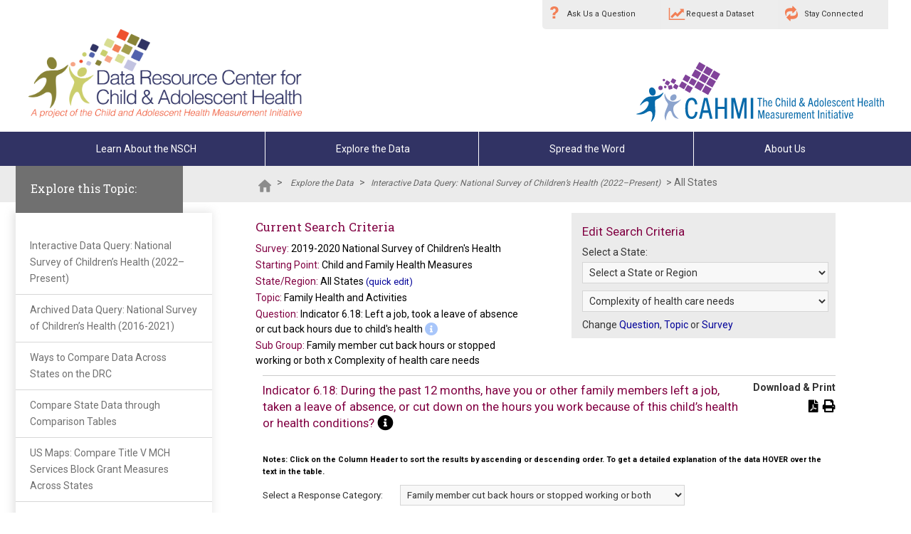

--- FILE ---
content_type: text/html; charset=utf-8
request_url: https://www.childhealthdata.org/browse/survey/allstates?q=8779&g=922
body_size: 47017
content:


<!DOCTYPE html>
<html>
<head id="head">
    <!-- Google tag (gtag.js) -->
    <script async src="https://www.googletagmanager.com/gtag/js?id=G-01S4NVHQ6R"></script>
    <script>
        window.dataLayer = window.dataLayer || [];
        function gtag() { dataLayer.push(arguments); }
        gtag('js', new Date());

        gtag('config', 'G-01S4NVHQ6R');
    </script>
    <!-- Google Tag Manager -->
<script>(function (w, d, s, l, i) {
        w[l] = w[l] || []; w[l].push({
            'gtm.start':
                new Date().getTime(), event: 'gtm.js'
        }); var f = d.getElementsByTagName(s)[0],
            j = d.createElement(s), dl = l != 'dataLayer' ? '&l=' + l : ''; j.async = true; j.src =
                'https://www.googletagmanager.com/gtm.js?id=' + i + dl; f.parentNode.insertBefore(j, f);
    })(window, document, 'script', 'dataLayer', 'GTM-WN94QD4R');</script>
<!-- End Google Tag Manager -->
    <meta http-equiv="content-type" content="text/html; charset=utf-8" /><meta http-equiv="X-UA-Compatible" content="IE=edge,chrome=1" /><meta name="HandheldFriendly" content="True" /><meta http-equiv="cleartype" content="on" /><meta name="viewport" content="width=device-width, initial-scale=1, maximum-scale=1, minimum-scale=1" /><meta name="application-name" content="CAHMI - Data Resource Center for Child and Adolescent Health" /><meta name="msapplication-tooltip" content="CAHMI - Data Resource Center for Child and Adolescent Health" /><meta name="msapplication-window" content="width=1024;height=768" /><meta name="msapplication-starturl" content="./" /><meta name="msapplication-navbutton-color" content="#E72C53" /><meta name="msapplication-TileColor" content="#E72C53" /><link rel="shortcut icon" href="/Content/Icons/favicon.ico" />
    
    <script src="https://ajax.googleapis.com/ajax/libs/jquery/1.9.1/jquery.min.js"></script>
    <script src="/scripts/bootstrap.min.js" type="text/javascript" charset="utf-8"></script>
    <script src="/scripts/jquery.matchHeight.js" type="text/javascript"></script>

    <!-- jQuery datatable -->
<script src="//cdn.datatables.net/2.0.5/js/dataTables.min.js"></script>
<script src="//cdn.datatables.net/rowreorder/1.2.8/js/dataTables.rowReorder.min.js"></script>
<script src="//cdn.datatables.net/responsive/2.3.0/js/dataTables.responsive.min.js"></script>
<script type="text/javascript" src="https://cdn.datatables.net/buttons/3.0.2/js/dataTables.buttons.js"></script>
<script type="text/javascript" src="https://cdnjs.cloudflare.com/ajax/libs/jszip/3.10.1/jszip.min.js"></script>
<script type="text/javascript" src="https://cdnjs.cloudflare.com/ajax/libs/pdfmake/0.2.7/pdfmake.min.js"></script>
<script type="text/javascript" src="https://cdnjs.cloudflare.com/ajax/libs/pdfmake/0.2.7/vfs_fonts.js"></script>
<script type="text/javascript" src="https://cdnjs.cloudflare.com/ajax/libs/pdfmake/0.2.7/vfs_fonts.js"></script>
<script type="text/javascript" src="https://cdn.datatables.net/buttons/3.0.2/js/buttons.html5.min.js"></script>
<script type="text/javascript" src="https://cdn.datatables.net/buttons/3.0.2/js/buttons.print.min.js"></script>
    

    
    <link href="https://fonts.googleapis.com/css?family=Roboto:400,300,700" rel="stylesheet" type="text/css" /><link href="https://fonts.googleapis.com/css?family=Roboto+Slab:400,700" rel="stylesheet" type="text/css" /><link rel="stylesheet" href="/Content/bootstrap453.min.css" /><link rel="stylesheet" href="/Content/bootstrap.min.css" /><link rel="stylesheet" href="/Content/bootstrap-theme.min.css" /><link type="text/css" rel="stylesheet" href="/Content/modal.css" media="screen,projection" /><link rel="stylesheet" href="https://pro.fontawesome.com/releases/v5.8.1/css/all.css" integrity="sha384-Bx4pytHkyTDy3aJKjGkGoHPt3tvv6zlwwjc3iqN7ktaiEMLDPqLSZYts2OjKcBx1" crossorigin="anonymous" /><link rel="stylesheet" href="//cdn.datatables.net/2.0.5/css/dataTables.dataTables.min.css" /><link rel="stylesheet" href="https://cdn.datatables.net/rowreorder/1.2.8/css/rowReorder.dataTables.min.css" /><link rel="stylesheet" href="https://cdn.datatables.net/responsive/2.3.0/css/responsive.dataTables.min.css" /><link rel="stylesheet" href="https://cdn.datatables.net/buttons/3.0.2/css/buttons.dataTables.css" /><link href="/Content/hotspotting.css" rel="stylesheet" /><link rel="stylesheet" href="/Content/base.css?v=110125" type="text/css" /><link rel="stylesheet" href="/Content/responsive.css?v=112524" type="text/css" /><link rel="stylesheet" href="/Content/content.css?v=112524" type="text/css" /><link rel="stylesheet" href="/Content/chosen.css?v=112524" type="text/css" />
    
<link rel="stylesheet" href="/Content/usmaps.css?v=112524" type="text/css" /><link rel="stylesheet" href="/Content/usmaps.css?v=112524" type="text/css" /><link href="/Content/pdf.css?v=112524" rel="stylesheet" type="text/css" media="print" /><title>
	NSCH 2019 20: Family members left a job, took a leave of absence or cut back hours due to child's health, All States, Family member cut back hours or stopped working or both x Complexity of health care needs
</title><meta name="robots" content="noindex" /><link href="../../App_Themes/Base/results.css" type="text/css" rel="stylesheet" /><link href="../../App_Themes/Base/tablesorter.css" type="text/css" rel="stylesheet" /><script type="text/javascript">var SURVEY_NAME = $('#PageContent_PageContent_C000_lblCriteriaSurveyYear').text();</script><script type="text/javascript">
	<!--    //--><![CDATA[/><!--
    sfHover = function () {
        var sfEls = document.getElementById("nav").getElementsByTagName("LI");
        for (var i = 0; i < sfEls.length; i++) {
            sfEls[i].onmouseover = function () { this.className += " sfhover"; }
            sfEls[i].onmouseout = function () { this.className = this.className.replace(new RegExp(" sfhover\\b"), ""); } 
        } 
    }
    if (window.attachEvent) window.attachEvent("onload", sfHover);
  //--><!]]>

	function PrintView()
	{
		var newwindow = window.open("/PrintView.htm", "foo", "height=600,width=800,scrollbars=1,status=1");
		newwindow.resizeTo(800, 600);
		newwindow.focus();
	}

	function Email_Open()
	{
		$find('ctl00_Footer1_rwEmail').show();
		$("#txtEmailSubject").val("Data Resource Center for Child and Adolescent Health");
	}
	function Email_Send()
	{
		var from = $("#txtEmailFrom").val();
		var to = $("#txtEmailTo").val();
		var subject = $("#txtEmailSubject").val();
		var comments = $("#txtEmailComments").val();
		var url = location.href;

		if (!ValidateEmail_EmailAddress(to))
		{
			$("#lblEmailStatus").text("* Please enter a valid email address for the \"To Email Address\" field.");
			return;
		}
		if (ValidateEmail_Click())
		{
			// TODO: Add validation to page to only allow incoming requests from same domain;
			$.post("/Tools/SendMail.aspx",
			{ emailFrom: from, emailTo: to, emailSubject: subject, emailComments: comments, emailUrl: url },
			function (data)
			{
				$("#lblEmailStatus").text("Your email has been sent. Thank you.");
				Email_Close();
			}
			);
			return;
		}
		else
		{
			$("#lblEmailStatus").text("* All fields are required.");
		}
	}
	function Email_Close()
	{
		$find('ctl00_Footer1_rwEmail').close();
	}
	function ValidateEmail_Click()
	{
		var ok = true;

		// TODO: validate email in proper format; for now just ensure all fields are filled in.
		if ($("#txtEmailFrom").val().length == 0)
			ok = false;
		if ($("#txtEmailTo").val().length == 0)
			ok = false;
		if ($("#txtEmailSubject").val().length == 0)
			ok = false;
		if ($("#txtEmailComments").val().length == 0)
			ok = false;

		return ok;
	}
	function ValidateEmail_EmailAddress(str)
	{
		// http://www.codetoad.com/javascript/is_valid_email.asp
		return (str.indexOf(".") > 2) && (str.indexOf("@") > 0);
	}
	function Tweet_Open()
	{
		ShortenUrlWithGoogle(location.href);
		// Tweet_Open_Part2() gets called from within async function;
	}
	function Tweet_Open_Part2(url)
	{
		//console.warn(url);
		var title = document.title;
		var text = "Your Data, Your Story. Access data on child health in your state: " + title;
		var via = "childhealthdata";
		var strLength = text.length + 1 + url.length + 1 + 3 + 1 + 1 + via.length; // via gets an extra 1 for the @;
		//console.warn(strLength);
		if (strLength > 140)
		{
			var overage = strLength - 140;
			//console.warn(overage);
			text = text.substr(0, text.length - overage - 3) + "...";
			//console.warn(text);
		}
		var wnd = window.open("http://twitter.com/share?url=" + url + "&text=" + text + "&via=" + via, "tweet", "height=450,width=550,menubar=no,status=no,location=no");
	}
	function ShortenUrlWithGoogle(longUrl)
	{
		// TODO: Uncomment when ready to release to ded17;
		//longUrl = "http://childhealthdata.org";
		var shortUrl = longUrl;

		$.ajax({
			type: "POST",
			contentType: "application/json; charset=utf-8",
			url: "/GoogleServices.asmx/ShortenUrlWithGoogle",
			data: "{ longUrl: '" + longUrl + "'}",
			dataType: "json",
			success: function (result)
			{
				//console.warn(result);
				//console.warn(result.d);
				shortUrl = result.d;
				//console.warn(shortUrl);
				Tweet_Open_Part2(shortUrl);
			},
			error: function (result)
			{
				// TODO: Log this error; do .. something!
				alert(result.status + ' ' + result.statusText);
			}
		});
	}
	function Briefcase_Click()
	{
		var userId = 0;
		var url = location.pathname + location.search;
		var title = document.title;
		$.ajax({
			type: "POST",
			contentType: "application/json; charset=utf-8",
			url: "/Services.asmx/AddUserBriefcase",
			data: "{ userId: " + userId + ", url: '" + url + "', title: '" + escape(title) + "'}",
			dataType: "json",
			success: function (result)
			{
				alert("This page has been saved to your briefcase. To view all items in your briefcase, click on \"Access Your Briefcase\" in the upper right hand corner of any page.");
			},
			error: function (result)
			{
				// TODO: Log this error; do .. something!
				alert(result.status + ' ' + result.statusText);
			}
		});
	}
	</script><meta name="Generator" content="Sitefinity 15.2.8422.0 SE" /><link rel="canonical" href="https://www.childhealthdata.org/browse/survey/allstates" /><link href="/Telerik.Web.UI.WebResource.axd?d=PMrIT5dOWaVYIcpFWUE4nGI0g_WR1f2Xy1udNseY9Al1og8DHantq3JbEFOB31298FM9-R_H2SjmM9yJkRPI2eE6KKIw0Ml2aH2zLLsZ_-tBnceCH2eGaumQcW3vLZO40&amp;t=638840802637275692&amp;compress=0&amp;_TSM_CombinedScripts_=%3b%3bTelerik.Sitefinity.Resources%2c+Version%3d15.2.8422.0%2c+Culture%3dneutral%2c+PublicKeyToken%3db28c218413bdf563%3aen%3a5dc3c919-0a12-4f73-a80a-1e8caebd05b6%3a7a90d6a%3bTelerik.Web.UI%2c+Version%3d2024.3.805.462%2c+Culture%3dneutral%2c+PublicKeyToken%3d121fae78165ba3d4%3aen%3af8b69b2a-0573-4688-b25b-5ffc3bc9c1e1%3a92753c09%3a91f742eb" type="text/css" rel="stylesheet" /><link href="/Styles/surveyresults.css" type="text/css" rel="stylesheet" media="all" /><link href="/Content/dataQuery.css" type="text/css" rel="stylesheet" media="all" /></head>

<body>
    <!-- Google Tag Manager (noscript) -->
<noscript><iframe src="https://www.googletagmanager.com/ns.html?id=GTM-WN94QD4R"
height="0" width="0" style="display:none;visibility:hidden"></iframe></noscript>
<!-- End Google Tag Manager (noscript) -->
    <form method="post" action="./allstates?q=8779&amp;g=922" id="aspnetForm">
<div class="aspNetHidden">
<input type="hidden" name="ctl35_TSSM" id="ctl35_TSSM" value="" />
<input type="hidden" name="__EVENTTARGET" id="__EVENTTARGET" value="" />
<input type="hidden" name="__EVENTARGUMENT" id="__EVENTARGUMENT" value="" />
<input type="hidden" name="__LASTFOCUS" id="__LASTFOCUS" value="" />
<input type="hidden" name="__VIEWSTATE" id="__VIEWSTATE" value="tsHT8VTuSxqRPyswDrXT5E3qfWDfZHkJRI/ttTpf0wXJzedpUgtCb5OzTHiPbipSIOZqlmxXIbl0l6gF/[base64]/nsi30+5uZecSKpwi34tmXEXSX9ZmesPh2HLvQMcvh6QlEQF6Zzu7jsnYIrlrrYE6uA3Xjkop+6fHL1vCC6m+o1mXloRV+9EcBSf+uamWGUES1CsfkY3HKY8eTEkSPMi/lPZHH1oKgaU68U+ocbMtxFlKvtt1XMUx7qH9zXVGy0TDDAkiBEjo3n4QWXjqdaEaAnJA/VPxXkWfhG0RVfrVnR65CT0NyltOsKvZCnKhLw1AwhG9mtRNk1j7gJm4J/0Z1B4oDcliieqZklaOBlOLDgULXgdnpYdjV653ym6IO0sHBJJIfim8sz+ay7hHWUy1BxDxy+bQcWd3gDFmpjvnGj9N1iNo+YLE83vwWN3iJr9IfnfTIiPxEZ1cDt92v0Om8R/zetQ74B9djEtw3Z/n4LPvN3SgqjwtsGVfi8CgYYQ7+/OsJk5CHCslMFZE2G58WUFHtx1Krp+9+NVmpqxk7GouZOdk/9pqnVFE1TuluYNRFnW15LcyxgF74/YDjG3Q94+XsmQmdVqKPjMxyqhR085ti9ktq+yLLv6OUCCmKqPnBjtonBKHvQ1fyWEsucuWoQ9t2K0ZgXi3rYyz1N+rrO0t/wI6Q0Mh+ameON228oB3AFZS0+JidcGj/zP5SJxbz5jQyWFipjECCvjE2+D2TKDgk6zfgtYZFjCNSAOV89Uyd3ZNLac+kTC4VW0ZJcus3iVZwqIZ8jlNyQG+0jxG9NRrn1ucXgyyP90vpWWyVIF0FuTsT66NW37N9cpM2f9GBrCJW53MgweqIyHRZsqNgkgGpWqQkMQEoH9/rGiDlHLwYwlJY0dlIhM4kby5dPwAxeSYeorM+ObAS75F3RdMXBvLAftXRICdWEuSLrJxDIseV85Weg+Uf0lljcfTkRtQqL4vOMd/UHKtGo11Vo0mKDr7DMmRXoJr4hCE/fnwKa00dHF+zCdxR4HugXw4lpaWyG3CmDSGR2oi0kpG0tximosqzHFzvWmsYMgPwBstZSYO1+1VNA71fhIIcoCNN0mO5h+JsjWGNv4fY6QA5/5bSFerC/6HvJfevXgs/GWts5Nj+/7RtRGw6ulPrmjljQFmjOOn1yh7r0gWzDeCtRHHGOGSB/4IzTf4IicgqKMkrZY75SvMhiKLrnt8PSt+XqGh2kG/[base64]/H2YuzB3avRKqvbNWi1OElkOogfDdFmx7FL04UEbBaZ0feej7O1+ctWII3W460qsJPZR/M205cHKjR/ZLXDwLX/vtRhYdfZ1TzSFsEkMZZKv3aWZsJlwHYVkmRPVlsKM3avHL+L9jjMgvUB2/lUptHAej8iaiMd3ef1ndvHHAfM2scAw5SypxliClB3C3nD3KvNojR6GCqw4jdKWugAyr8JmQIfAawUTLE8LFSZklQE7HVCu28Bt7OarEF0YG6F6NatS8YGcjGIje/l4rPJcV3PfKSWdDtS9BBBo79Ubw17qMWnQDtKLvh0xdCwUCiJLRLVdI+5nvF3+tuz/4f2gSjwBmTB0+OFlw11nypGp7Pbk4y0ezVU4629n/+CgaVKSmHkDX8dtL4Jt2A91UdEqSZtkWk76k5WcDGclO1hmACB7KUsw3JXoxuRGNZalN1HRXfS3uKBs1civRKirMOaw3NdynLU9iYQKwX/Soe0EVlNolH6wQjvt+X19YJWu1/COfUXBrK1v31YzdFbPHmun93vYvZkvKAoHnBbWfgwhXQMC9wPqmN/[base64]/WesUE5YHM61MHNP1h0QbA4bP66o/qOktq3IAMq5DDsQxlz8kcyVMNB/+9j/[base64]/66xxhek/fAEx9ML7r1oBS0vnBJJxwNnNARqvNnikefcY5KHRpz647i2EA47vCno2ylWxRAOJgYJssyCQuPu1bdkhpiKlTK1mlNrojON/q31FYHpbwGPhFVPM4WQfAlcsHTPShJf5sm/8SG5YTBVUwyYSVt3HHBAX1AB7VQjpWNFtSIlY4k5PI8jbswV/wtvphcowRnGioj40wqQb8znCBWG0JlnkaViBAjAKNXCTDPBHQvN1HtFv80g2JuQpHdHhtpAS3OsnR94dmBrBbxFCH+XWMTsind1zXijALSmR51MOsK0wOp3U8G3a0jMCZX6kN+VYrdhhrWhwCvR2Bs/NB/ghYYRZMbkyDA5yEPd27U7fwT87SrNdRwTEmbsFSjyRFg6NNeF4iJPh6XpEq9trWxB3eATw/efbKVaX0ikiHEtbL9PCgc4kSPC/MjLXeL9QfXi+DUs+rldP/eq+Wx0IDxgfPxfZbHht5gI+xO8BFcxnb13Tc8MeWKRqdPHkjQFOwauwcinJ67C6oxJaYQLEPB83Gg61OSwB90oBGWKwVlNxN42T3K7dryw1ebwp1CcTbLu1mhikxHZBXTakkUyrjGU2/Jk0MwrA7IpRxKFvVZeIUkncrzmRPJqB2g322lAmSS9PReSjD7pSC2S713vxv3Jln1hXln9Yv0knfdA1bfNInwqoGNdHHX6LZECZYpDc7zySjZAn9MVsxQVwJZEyAks4E6F/U8NqnQ5SQBtyR7YlwzFDTqg1pgi8dHAZNsq98MPJZXhraf6CDT4I1F8hX7PG522mKzTs08kJcco6CccQSgH8ne++7qYtbDT80RrtUAisvPqizb5kWHTqNnTQIMkw7lUfgI9DIPv9g0E/09pwNAaV7JU3AQ1TEh0OtMyZXr/qy8iD7B1xrd848kdE1f701ELcx7tsXFg93TaFGRXlZ3wb3MShfe/Ggy7CuZEMx7HAsMwC9M6b5mdMaWQ9WZVl34onGBb8iPN5r3Z3v3WtaAR7UXXm35Gb8kLalQt7l3WI+3VuYCbIaEIlSD4eW2YmsAsiE1KPHYUQ/ViXvBgDiJoaSWPzjseUjw9MzUL5SL6ytlX367DwYeuX8Leapya2SnG+lFJAY1FV0IBPmohALaR+c2bqDudHiaLvp59OzqRa48isahbfKnG5QLrXHAl0Y8xHoiXmBn2N6ecQzsFtF6eQDl6SWdVh3FOHc86URMOIbTXV4b7uYiCRN9Vn/QhgdYUzSqJJvqRKRgfOK2ztzIHSTNe1A2HQoROhys2xGX1eywpV55J7l/cMTqv+cJ+KVFEvyR9Bpf4zrdVPeRW5r/31s8NOdqf3VDu7UM+HdkOQigRh/k/VrLuUMz5IlD7MQinfmC/3BCKNDMswoPT32mdCzmXj1TFWZNtvy/xvgxj9M186NKbLnfZQ57WQdnbJAIxhis6wcf43XGNLaceYB6TRzBSjfF7RfHmDNzX8bkDupgz2LlP9gAqzk1yW5uO61X2l8rf2bH4HicFFqXssq8FBSVAu1MSe8Np5QHBWjZMBhYVHwsIdC/qt6kyt4+ZSLj54Pls/PNlG8m+DI/vuV4cscohVqsa0H8H+xOSaNMhVjRXYvO+g9GEVSIy8IE0Z7+I5yiAYLwMDZ6yJcJ1E/iZX5vctGq+H6WK5I0PS1O09hr/NcZJrSC4iUajcSvAPl1KqeZ/cxFUSQTGXYChwvztdlA3V6ZdL2W/3JV0xouneA67Iq28bHngXUb3yuE2ziX6Lxn94F/URDjQRQty0acfqdszG6zro/0cF6h2jUOQ61q3JGVloX9DqWQg2UyaORCdzeABKb/o7IYc5+qRAdZcTPhO6uKDqS8XLu5P9KHEk0qPhImJNEaU/For7uukYS8docveNMZgatyFbBHksXeyJHYKzhpMGMfblWNLoE+jYjUWCRF4YronoFBrIIkQiPBo47jxlYfPewI58P/9CcyFLfP8nzUCNXZfob4cZdlAgOgMAcUdqRhUBZ66HaEt4FA2BrKCwFYWq3FDF+xptEilb3bHH6X2W9WnUuO9HVAGqwyn0V0zBHf0FXYPXzXKVwZFZoLhtHD9qdTdVT7U1b2KcJcdxKOk/6uppHc2h/+TUTpFP1yt2GQuaE38d7xaB6rwqj960NPhBb3Y52DCl8a4bIxwpuyqG1wzR71ZopfrEwQG2/pDvgeGGIgQyYYtm3HhhtCbTafRF2cx4i1+kEe1/nFo7Zc+uH8VgfeJRblQkftKZv3EC66g7T1/vos+6ku8lOlUnF2nKy/fIOtRjQvjXkZANc+ZSDPCy5c7oi6m0CqCXbDbGOjbljz6CrNzwfNqVq0B7oNY8aP5obeFybYLBo/Rk6U5N65/66FVV3G7K4zr/u+tXehy0ZrxkXq8o17yT6/XcpoyzKNGiDo/OQNodGCEsFewLmzfEzU+kTPGZwaNSbKB7N3j/NsHkjYxvMQJWIjSJiqc2vvMzW8EQ1pTmWa7jVlLVIAqdQ7xUeNEXtiVV7JKMEGgvnSlk6HAdv2qqV9lsftuL4OOpOPIiIkWT9CCb7of4VpxL2M5YWe99b5OMerEVIyTqu6pMa+U+3BVGCtCTaECDy9feOfLbnceluX4gZbeo1/5Ja69AQGK2Wxex/AoCNGvzPJzANVG8F/[base64]/en4Ffas/PhStgCaxwyv8dSN0k9FBQyJk0LDH84burytAZ7V2l3qg1XMTwb/EQ+YIrN+v5BxVYaxM1FcA1qsCoITuZfWn8Mf/oPbIMSzrANLnm4j6hAEr1NVeUjf5NA9fLWmkieuSuZgfFpeWnStZ1FUxPE5w3/KXjlfi7Mx1LKDXkWucns+G0CUaX0RtDfPcrItrgKG4qovVek97nmAkbzyNbecjrEhWaEgGr8lc4a2rVaAhiTe7ZnPvZ7LMfUjTOxT6Ppg9D74pD5pZ3aWDr/g4acyOp+3oEN7D9sqCycYyJRhCK5GGRrIKv/t0/0rsoRiVGChoEAYkX7SyliDMDERrQa3gcBVYPJJ1sG7ssAmzBz8ySO1owErLUsSbXql1hA0OBgnTx87OZ9fXl2+RO0KuCwNIr1kKeqErH1uK9uyGny8ZtiNs5n5VOlHQODNINp+MRfiRZt5KoqlW4UAXwniwZsZTQuptfwdR6dBatTRAFZW+SnXkl0y9pfUNeye7E4/rJfsa5v9IowRKEawsKmpzQAJACXrq+gZejNnKG7oVvINkUuwNdC0RbYr7fN3ojB78wFcyF92jEjAUEpWQX7zvm/9guUz6qnD7sqzXcAeljcVWf1eq5rWWFD1sAFbxItpnAZEYgUJJ89/pS6ttIvWmxiCoEe+9A7tFFEjb9jwIqNTDfvEFxqQFpd19eLcOTplPPxzZz5ew8i5sL+8HBsfbY5O0Naopb+afBbZd+tZqGIQwM/CHWOdXgooOHSTz093fX5f05Q9CKOjnc1eph7r5X1eqCNn3dwVlyjnksxrwAu+T615nEXrd/ioAC6702O7s1Me2SrXXP21FS37b8byQN5eH9rqEPcn8/HpF6N9EUkA4w6R8Pt013Xnsksyx59ku6ZvwYuwS3gW4a7EHUVVYLMS+JPKlypm2X4uQORfsKVTJULxV5pJ49lEYarD2N4GLEhBOzFA5xqVbQxgQ6G+OBxkFVukfP/[base64]/4HYQCbXtqXCqIkgq8ac86kgdVj1mThzU1IPBIwrdfZGuWFaHzGWXkw5RaSIT+KzfRGiXY8RChUx1TSukC2cShB/[base64]/JJG6rAv318dLnhAFre5BiVWFFKSbm7zGH6HKT0wG8ckrshCHikaRV+Tc+F4P0jywAYhjP5wdsbHuFMV81/1RsJqcqUl8a35DXckDVMUlV5toNQxnacp4EH9Pvij7wquJjgeoLLLs+y5wcEcHcnmpZVSLniFB8H6UCnEi5pH43pXlC9AgtCrBs/MKMKqqkjUlq6fGrGDo1gGOXWatWgs+vMRzWF+wqtmaYJWnNF2wVBmS0pOta9Id2Q7yqz4siYiOWyCs9EeMuR+vu64dHI2HlvLfdDCr+gkepo20L2wtXAZT9Af/ca6omDiiRNebolpMUODBktMQPb+mxFS1DS1mTTCtnPQRNew8nI70GbhHz2BfT/CWZxO0MmvcdznYXjJE+XPRvwu5pyyVdGAJl1Zl+R+YMKPNwbdMEL7WwSgqlEjNVagrXqnhhTTtOOnv/sk+jmjJ2CJK+cF7e/yndPL/Owf1TBFaO/Hwmm3upAKaI/6NUnI1PyWvKWwaizc9CFyoocCLC9WKB9kSQ8AtKhc2r3I2SqPGNe2xPKWa65vXVhx0nIsnu5JWn7NvA1SUQ05eAAifNM9XfDgg1ImKVTPKFw5VZMC9TJ7/F7k41q3eu5rIQRcVrJ4LLD9yFLhR1Krn8bdgDEudhHXHbFzQfV3J8bWiYo99jylXqXTbZ1h57b94mTg6PC/Pz0K4Ph4ySXA/CpCXnMBCgK5NfAjAhU37un9JVomd+lMcsnTf6RbBCr6bAiKckj5wZOKAGlNcl83s8rlazY7brhaLrOWuivVZMrg5hh2rVsTbs728qV10TR9AXnlNIRU9lIHkro+scLdD6dDTCeEcse6Z6pSO7Lu9DVyUKZ97/gj0/ds2rnF0sYmIy57GsK0t0DARZ802kDmSWjGhn8jq2x4EPALAxa9b57f07kY4ttYF2artp8mhdBJH9F8hbOao7mR/+cSMsgl0uDonDzvZWc/rLihnFtmIlGq5Z2tQq64DQMmG2dXVnACiPcwaWaJZkxWwz6RaA7IEjnQcmOqU7Ty2Uihh70dN1cIuujD1b291UkXBWh5zO02FR5PnADy9hJfWNIEI7yS9NfqUnwfybc9GBVN226bLusRx2qLL3OOI+CGoZQAFwNRR1FlyWATx44qMz9/LCOwceFAREYM8Ws/[base64]/QQ72HWCUCwJl7Kc5KK/ui0C33wwKBDWgPUuge5RQdsa4KsHw5X+zC4EbUiSTlvR7osUl9A4zMjylW5jn35qnM5j5+eb49D6PKwsN7gq2Xlx6CDLCq6fSq/05KHVVvbVgfe3pmg6F7KUlACgA1Rc4iiUIBkc6zgHpFhKIzG43udCuSEibXvRs15/D4Fgrhx1yU+R9JpVcn1d9rHqBtEi89BTsXrimcaWMrop1bYqjVQwgbxw2IDWuz3isPp12uicIgohTzriYYdyGB16P5QeARWPOlMNxJTHtPGf5+vyAWAEKW3dbAsM+9vxRbYMXI/3BS041vHhJgSRGm34DQWV5+9w3/KyJtlLY2xC+pHhnvBFuDBn4+sERKVqjac9lDQE0/6tDDok0N0OBdCPC4gDP3024oWLX4pD4HFwXvl9N6O26akJKrwFaufVgyz7ubxzqFupe6LpGSqlAYmSOexYYy28BXy1Kk+vRKY18DgioU3k/tDxsSKueJwr/0QiJgh79HJS2g046JqGDIVVHEVF2nxB1+yQltzBLR3cY2z9PvB85LcFIqPSxjvare9Q5GCDdx/9KWxkRTpqVQBbK/IpKX3pYVPErfSXLvyLncmjuIYV85cVFZuu2N797vR70TIU48+kJc44fDyHqc4UsR6EUJ9Mbd0DVv1jvjTKyTfeDkRl2Yu2uKp+vGfkJ0dO+hoeumdMhMdNyb0vKGoG26qSpWln9YiltVSlJRCzeGlYpJEFtWf/Z8KDo/BSUYKpTKAx6aXm1aTTwHBR0FhWUD3Xka5xlhbhNAZP5xNZWHRj4p8FSsrfVM+q231NLniH/Ia8w5OadiUL8dDeMJoRKLuQqynB6ICm6S9uLfxN4CWsy+CZyQ6nkP1RrOKonEfcLnNroTfjQmLkoAHDdHZjHWTpxiEYhAeBbN0Y2hmXyMkdkpPGO/HH2H7i6I1DG5WoYAr6W1Q9J/UOPZOzNMvzyEa0wJUPQvfcvOTaSQL2W1XpDOuGSPYTF7d/LUvRIVok60SpSKLIGSQHqpx9mVsRKIcclIkcSQuFNWqrQTWXlwM/jt3AjCfoRVHqBeNVcANm3h/A9F4jVKg89HxGtYMepv4LWwFPrC9V4zlc7DUua4ZYzA6uiLMnSEuxQ+RcsR4psIdLfPw/[base64]/a8Z7VgpS6RsjC3+dFSqr+xw/lHD4kYOS2ycx77pN7KrTj8NWzaat/dNMfKhsvcgUK3edubEs99QUqrMlpYL8FRonCOp1xtBoyWW0j4ca308hVavBHh93jfS7KlLD11voC4TmdH9aMzCctqqlmBGjGexVLKc/NGKTGHGWrk0CB5LN32KDNAaftFMjjuIzdQ4h1difGoR2LfUB/hu2xktBfxneE0/j/BDpcvuou/qC0SLdIf+AicF8guM0S2kkV0+Pfx4EEeCacIMD+xI6sBlveu6qSIIzm4lRY1NhtgNei4z0hbxgGYVycg8zh8qOsDQ3GYSmCC9g+byDzeKbFHcBf2a7lsULZHFSdp24ggrzaRZ7I2geyC/UKOhmhPP8Nm42LIxDM/RShHFoKl/XcKg+0h7YsYcre9SYTuHkd35EXeWLnXW/MofgYBOzKrYYg98CLWQGlQDzwr3ldAUvjJnhridCmdDNHYjJgksSTE/WQpomHK3EWlHbpqTrHYpHR5GYiuMIT8z9+/NCu0scUAuzKQuWHe4ugiLrzLV1/kTdFF4fq4RNipQstF4tJrgL1HfaTLHnC29LQ3znZjo3T57gxsiwGO4oSsPLWJlBPwRD6pWD8vDIPfoES4FaMziamra38yKd64uRcDUCg2058mWk/o6MXWjKRqtECGRuNCMrN0bjVK+rL7BhFLksRwCFf3MIMdY/nagCzKmXfoQYm5m9lcCwmFxGllemDBzAd8hr9tU1QTsfFTnjBvSGQjav9x8AflmXXGKPLLXiOJMIqQoBfLEC2VckEy839oRf+f9bwF+DJ/GBUvbWBcuGgoZsa4m/ipoM0y9TahEZLqsBGeiMDd+dXzYoF/k5bUGZTcgofi3An/ur653lmdKXgSLjtWIB6SS9NZBi9/5URVoU4QafqLTBLp3Jiql3fMm8cLy8lZMZOyOvA3qTu8XLjeqJNlFCFemzsPiIZDpkcej06fXgFau8YV7Ao8EEAVMIp01lVCh+AMf2h2cCBGC+D5eDP9rOWgOO11QCgEotcf0bZdAQ+TeLPcSSB9sndBMaZVQChlI/pvb3GHfA3jmdG4u4FHi6OyFQtrVt7tjQrnOcCG8htE/rWAHkVqMmLoRXdC6qSLAH4ENjFgyPHGm/7XUsiPlykst3+u1ajRqht0WLAaLGstrm4lvhG/7wrXcZS/V0CWkHsMKlhLy3vb4d7W4O5jF9FkOg46PCAas5z5Gi/WIcNxpuKUHN+KhLyRVGSiB19qp8ypd/XYggNHW6czfg50GIMb2ODGe2aAxSdE2Yi0Tgaiu5CPnFwbp1kC5v9VPtFUmCx+Oo7TAvE4xYO+gxE0caHhFTdP9iZTUYF1gDbqrIfsYV5UoV131elsbV5/3EzYWOegZ7smK0NZvRbYMK37lb1evCJ/+b8xQgjOQm6/FmQDY724kodfxUbFIR0DSVBuniY7yOT4GsfcX2ebRzYN7OUFC+cXYh9mLSx9BWtIZPvF4XDIXmevZBEehhkp41sH+UqctyDhc14o1+n8lh/[base64]/uFS+tjCTGQqSbyR0WRm6BBuATZ8RY/YHBZK03igmCVT1hK6s6USOcG6Nd90M+le5HziZFYldFq5K7qH0Hyz58O3rDSWw6Hg5zs426ea/p+ij7XK1pyUecgbAqyedL58OnrOpSKz/BzSHhoMhVZdZVLyz5w6demCjNor/UtFPpG+ZHCQiIpSLzRzw5yz6xBXq6C3pUDP8mRRQOsL93WN3FXvQ/64MEbdXNefp0xEOtJ1z5vZpS28jvwN5PPRxsGVK+H1h5EEYobtaJaRb6AWz2MX2nLYFdMhHJrzniMplrJm9w067bYJqYO3ncg5XRUD4yII/[base64]/PIwIhMInlOqk46cv/cbNBJixw4MschvdF3A8CuxKzgSwuTjHBK35Y/l0PUgMSd9/qqG6t37RiNVizEbD812PKGXjxCWc8zyF2r+xykdI/JdxTUmJprNLS6KW14I2Rfs8h7qZ5BAgnwKbb1Wt2C88R56YuXzVeVEEtEupwLSfsnozKQaokFhOIsz2C75sIrNTNQ5Aj5CKaD9+UwPOw/D1PFZkJlLcTPTTNTZSkIko2XScAfkn7ufYeefXJKoOtpBAPSAuzLCGHJXmPBs2q7Ku4dZ03o8SR8GVbAeeIQ59l29NS3kC+wROHOU/Sup+5T6SySk2J3dz182C0mlMX4Ctz0/Yts/EsHqxTAgXvPY5JC1JdQc9GQXlYrskjpAu8fJ1LtHyOjkVQ39H6qG47w2een+FT1buI6Gkihyh9B5jw0h16YvyQdF5OzLinjpL10TcaMHHBv6J36YfnumNUHR6i3s8bsSyZCn4HqRwi4gaml85w8gI6YJxlDoKoxMuBi3j4j/YfyHPCzimB9xRw95ppIeFQuMeuoKv/8bb9eqMdk88wI5YRYfdqV2a0SUibJZB4LuzG6Q6RB0b0NuBwWsL3J6evk3SvGKrng4lHuvZw/NBEr9J33ieQHGmZZ3uRk9ZwusEtw+Z9Kq2qui9sTgn6y8frrPd8+B5jyVZFWgtawHVSNjCm1p5PX6vlNsDfHUtOqj+RwFkDhKFeUXRtOauRMjFO3L13qfglcu9bLeD/UTnYBjo7+xBVLvSlRiw4PBpm/ziC81htrhKqzzPtgNzxb8ivNr4zyMUg5nJwwme0XQ1iO57/FJAjiA2YXklyeRUBRWwOWsSUp6K0Rcku1ZvM2hHn1084ITh4cob6F9+1qMPajWe9BSkJJs+yFEZ6yJafNA7QI5m46q7I/JV/71BErq3Nu86AoKk5xlSxFyzFzoK2JkN/RdPAI+0aaBqh3U1Q5eNsPgYYIyZL9pqrb/FuQzmeZC6F3sA973t56KBSlIgH31Zhc4EWoEh0wUys5u1QJtPkqOFthYXeXLIJPFlADvIj3nwmmyqCVsh2t0f8Svk5dc6+iqwHo3tw3w08FAWflBP87HsRVzQ7E4+gCUF0zbdI2nFS0IKcihv2w54YQL5etM03s75NosXotGFo0qPMwgXLGBRgeK3+Ytb6P/TZlTABYP9utJTKNyJoeCLe8YNNRkF5cRiym3lCl552qFjOXXNviWhvG/QonBi9m2HSH0ZgJ5e7iOB1Nx08gNvP7NMv0nmGDxGXmQzEqwfY1hPSNe71Dx/ScdlI+POrO4rF5wa8vkVqe6Vw4=" />
</div>

<script type="text/javascript">
//<![CDATA[
var theForm = document.forms['aspnetForm'];
if (!theForm) {
    theForm = document.aspnetForm;
}
function __doPostBack(eventTarget, eventArgument) {
    if (!theForm.onsubmit || (theForm.onsubmit() != false)) {
        theForm.__EVENTTARGET.value = eventTarget;
        theForm.__EVENTARGUMENT.value = eventArgument;
        theForm.submit();
    }
}
//]]>
</script>


<script src="/WebResource.axd?d=pynGkmcFUV13He1Qd6_TZPDysVuuUgPd0qMhjXrQ-Ui1ekIrkMFdb2qgNWK5vw8WjCR1bgJiA0WzdWjOgOMbsg2&amp;t=638901284248157332" type="text/javascript"></script>


<script src="/ScriptResource.axd?d=D9drwtSJ4hBA6O8UhT6CQihW57FVPrmDnJZXyf3GC2vj-RJNdpfGLxOLUUdjTIf_RUwiKzhwVcAZKqIYutR7dR8VIAOyY94Jtf-K5p-T0trN-wYlUc6tm6tEyBO4vyxEHFNbvfjfOJOGk7PfluBdiWHbF3swUboTBU_nyA9aBUA1&amp;t=5c0e0825" type="text/javascript"></script>
<script type="text/javascript">
//<![CDATA[
if (typeof(Sys) === 'undefined') throw new Error('ASP.NET Ajax client-side framework failed to load.');
//]]>
</script>

<script src="/ScriptResource.axd?d=JnUc-DEDOM5KzzVKtsL1tR5FZUD7ctYv6KFcR9v4zGw6RKlmLvVJuwsOHDVESaRZjF-lvVKGjmfYC-FTBze8iphQGEF_8bs3x0QEHCjzCytsxN3e5KzFn9DaCIXZIuoB_fvg9LmrcQs-aDHdIao6N3Ecfc1rHgXI1g4lmyuOnoLdRfOZghTZVTWnRifY7Z9N0&amp;t=5c0e0825" type="text/javascript"></script>
<script src="/ScriptResource.axd?d=TDVjdgRbdvNAY3tnbizUcPjJf91zLvubxVCv8qpnHz4j-LaBK471n4HwfdSe3xJZvJQb4GZFNLBe_dQW0Gr7UaEoBawujG8psx5jYS84PMYrN73m9lRnWX0PvsV6VLC60&amp;t=ffffffff8456f09d" type="text/javascript"></script>
<script src="/ScriptResource.axd?d=mbGZm65DzNC0tMTq0ElbcXxWG4M--NrMb1SdIJHPlo2qC3edewe32XJLQiI9IGQC0z3MBTha6lrMe1cDI5IOMBAQ7lIMPPjvqOX0upx9_ShUohA7aNbUNVbaxwP38UUgATor7h_jEb0cuI6cdMOHyg2&amp;t=ffffffff8456f09d" type="text/javascript"></script>
<script src="/ScriptResource.axd?d=cmIcXiVJ__exjjpjrN730uGtQEMzNR5UiyunaRpIZ_iaKQkGJBJ-Zo5JZ_JwmP6gbpgQATN83aGZchjx34M_YwjEzZOt992K0B8auqM75wDQqlNtIxEs7EDVolB4xFLmVL5lJ2VtFZ70HfpM5dM-nQ2&amp;t=ffffffff8456f09d" type="text/javascript"></script>
<script src="/ScriptResource.axd?d=aoSSiMnLNTC20U5L7LFIKvFWKk67nsnbME73FLldcME-aHWm6lpR0pu4eYLZL7KEEp3bAq8hUEqV2ntpE5p8al0gJkd03wbYU8TFtAkIoYyk8Cys6pjJXSKRZtHD8F6UxowqQVVZiV6jVRiJOVAMcRxv5O-Pgj-6zT-iLd6DVec1&amp;t=ffffffff8456f09d" type="text/javascript"></script>
<script src="/ScriptResource.axd?d=GUyLPMOEFhffuIMm6XZ0oKF9Mrk5p-TirzkL63YdlNQ_1UlIDorsK_0CUCmWonPX7CJVHmhMsMY8Q3B470362lmRe4tipjTH0puryHX6AEZvtl2qyGm4RlvYB4z4ocxzkpbCtTPArYH9d9l9aXcl3RkAFPNL1Bo8-kwSvs2V1Gk1&amp;t=ffffffff8456f09d" type="text/javascript"></script>
<script src="/ScriptResource.axd?d=A22-SyJgKhJ5FWUJePaPlPAvUFVzpFwSwRszQ4hH6Do8wXqjGGNQ3m_83QWcOAjFjK_Q_kZ6UloCbqxJo0z6S6ie_ZL6-FyvV-YEHTt2DKpEpGsXEhFqC2e4wIaWrPoKP4n3TtWls5nRppa_jAKDZQ2&amp;t=ffffffff8456f09d" type="text/javascript"></script>
<script src="/ScriptResource.axd?d=mxxObI9nroQxDBLgf-QlAl9YeiE7ErtFXztCjY0WTYp4p8q4UsEHc11_JV9qmbX7m69UAUU2bvzU8gAygvZl-WQzK0-hTJcu018YIZ2VhE-I290YXbm5K_QqRmqjwXo7TtbX9C05HAtFvZq6JTlQ9ec-VqDoPpnDzkRDm9SpoUk1&amp;t=ffffffff8456f09d" type="text/javascript"></script>
<script src="/ScriptResource.axd?d=utaAJrK4EroNO-KNr3p19LkreD9JlmiRtE9vIEn-ZEovFuAIMlyrrMYkawZ1Bt1yNTyUi9IR3AAsC59miRyPkvKSUxIzdZHzo0myUr2wWAqsVI0YVCp9jxV4Q5HMIV_E8U1zgDrGnzE-eVWGRxXHIQ2&amp;t=ffffffff8456f09d" type="text/javascript"></script>
<script src="/ScriptResource.axd?d=ei_BvuPu_kfWuvcXX4wAOPZ4eCbW3LAC5PAkADMl-gFx9vUuC-4gEvIPufSmu_727kZtwKcjDjEyUXDx24WLPIk7i3lkViE3L98-2J00E8zjzzCsTc6BtzWnaTV5c4GzogZB2cWkUnLLgPNnmAjOpA2&amp;t=ffffffff8456f09d" type="text/javascript"></script>
<script src="/ScriptResource.axd?d=qsRpKh5Y3Y02fhrPxQCAxXWDh63lSH3_21pR5F7HenMtStQ_r8d-Bb_qp4c1miOTOo_bqQ6AVS6YWUgqD87Rw4ai77hpSwbgpw09IvpDFrfsVIHeyoZ7XqtPzN0ZfT54hjXvUxfaBrHvKASSULNv0w2&amp;t=ffffffff8456f09d" type="text/javascript"></script>
<script src="/ScriptResource.axd?d=LxjRs3XOu8Cy2bbYGMzbCoro_FIq1qObJVQwKTP04W8620V70b7KT90_aZ6GykPj4LFYDaxRYw2blWKgCSutsjMLKvt8b78yOdT8NPHPkrcd_LOzqpFq4PhqO1C8v4uWdh_4Kue5q367zJ31UtF6JmmXczKfr3Zo9rQtDJqttkaxGq4_eTfyxnDxQE0W3k9T0&amp;t=ffffffff8456f09d" type="text/javascript"></script>
<script src="/ScriptResource.axd?d=86EhAqQjfuMKlbK4FWyenBh8XXs-yr6LHp6Sva1poP7kMJ2aVsz5R53pakMf14Mz4E6KzYvwBFUQbDdLwchCR6b9MhMhtJ9I8cjsPypkhxWmkZLneV855A_NLSZkcDdDm9X9hEVmSP-3m10AihKWR-bi4A7uGFApnmgtoooEU0k1&amp;t=ffffffff8456f09d" type="text/javascript"></script>
<script src="/ScriptResource.axd?d=wl5RKBCXTWDacHhxsSq8Q6mVAbr50VbPSKYc5r-rUbVPRV-0xzPBYr60Vosr_lcjflKHFQqxP9Rv_SEw1kFkzqtZDmfA9uftaYde_f-8n5Rxm_xZaLKjq4bOv-WN8J72uuWtMKl7lu1J6g3ildpswg2&amp;t=ffffffff8456f09d" type="text/javascript"></script>
<div class="aspNetHidden">

	<input type="hidden" name="__VIEWSTATEGENERATOR" id="__VIEWSTATEGENERATOR" value="18DD7C6A" />
	<input type="hidden" name="__EVENTVALIDATION" id="__EVENTVALIDATION" value="m6YdKnGzPi977ZkjVrURbQBCzvds9ZfcpF+Oi5hD2wVzt2Q0qzCH5Lke1cqNJujd05H17r9Lo0sXCZo6WxzVxFrGZSmizZ5rThxCuiedAyOUlyWnKpQGSiFNQ7k0KzyUaTcELh7sYKyQJMP9CdxjGu89jDaGeAHt8teaGGsAITIsQ9Ntpjxrrmqran/W58ep7r00ljZitYCRcecmzBssyUAZDzYtNDUeu+ZUjWeCndYvS/t5JiyScluRXrLiQRA/TUMsAlr40ibwQjt/u7fR/8l4teA6M2Elm6DOmVbNjA+SVBghwg+I8dlsy/[base64]/pSLn8zhAM9hKGDU9DqlgBwz228HfohYz+ifjagKdx/Sxo2OfYtGaYZ47jdUu2kHLxbYOAZ1XvlJBjS3YJJcccJHqGTj1mDIfZ/F+1KSDACzG0J41cxwzg/mFoka+cC8ZbGWmspvI8JzLiNUDH7c7DFcODTYfWSBeLLOpuiftSToQQTJpiz4hNUVBxVt1FeodbX3d9NV8HdP4RoBMfGF4z9kaN+Gn44K6Pyrh1TYx3ZVrLbkVJN97Lb032eS/QHw3NMHZkZZ9XStZVGMgoopu937a21JVRoTRtvEjpMHLs2d8wzC4dNaCLR7+NhnVixyFTNYVsjaR5BETLeo4ydTrE4cdLTA6MxhqSDOmHBWzsyCh+P6XdJvutN/eXrGgoyDTmp9buK0S3s2CLuvcQtSzuRfWI2dkjrLOikcLpu3kqYREjWCRWM4rxotvgRk4/pcDFPr914r+oRm87bbnfWSil7xH8+k+ANPuGwvEeJFCkjsFWrzpvumlg0lBtBmHch6+7qTj5HHYMELvJbjNrQ0LtJJxRomobzfOXnmiihjmN35VkxqBAiliy2HNCuQuXTseyn9rBLJnObHBNQ/JhOt/tyuiZGlV4guSsdNXsAU+TToASIlLz1awClOF2MivuPNY0tOhiho3mzCtaGJINLKrLoAoG/5WxncbTk9NFd+/s8KhIIpn0eI+y6exc4s6EM9FvlRUJfnl4HpQ69wMm2GvSgEwkhOCapAu13+E2tHreoaNV6gtV1QFxMaZZ/lBrQWpeMCNzqeofEBFpsFhSMyt2GfIzjeQaMbiaCETl5Q1OpPnnpkfSO2DKCHrJtfI+4Rhme3vp8KAnpzXg5E5V2aFgq59f0fm9Nc4XlPnLOiNZ1tccd2/qfVyLMBCIrEzSPQd62U0BGmeYnNz7+ejoRzwWmyxYZ0UXjzu459f1y1huoMV4/gj6oY3GjJ6EC+3LNKGu5bZJv0ERL2yyj32RElrec7/DsItHAiQ9uAXYB4kohjett7Y6kX7o/qq+iIgvSElWSpbTXjo2RTn3Ygo6k7+N8aOh4+RRk0niefcZf897919T4/WWcM+zCxzr4IVoaAfgp0oNQnNMnx8AJ5KosqUZ52x3QLjBKcTri9TEcRw9LzsRMNZuc2zBYs/[base64]/9lDVxmnYFdgg2nhj8QOcgQ4cMlBlhrWXrpGR7PeD1WVFIkhBsUGUEiW0vzTf1d6azvnm3oTEK1/rzXsD+cVlFbGiUhlKsjTMx2+WQo+jvyDkpEBgBLFW8NB0+zO8osrSNe4OjkaHi1G9OwlDqhGVr0z0KzZ3Yz3TSlBFTOEIoGpQYOHnLzjYONkagOsvU79SNE5ox+Qc5rRYcGM/[base64]/GiWnMUXCzlPBrsl8cf6bw0LxNWeDjvuyc1jy/RJPUNnGyG+53pwEmiY/SVINq7jvySqRh91JF5pGWvQZd5S3pEQRXAGUqGZpQOjiXxmzrE8VSkSY/InDVGfPHLNTqnsyqJ/kVqDr1dzoL8z7lRbTYqvu/LeVQycFBHSLPPJ8xitxatqDe8G6dsH6XeBCIYIqGa4NPM6qbbkvuGNn/7q2+fNrtu9pe96jpDFRwk47cLgC4pY9fk3whsgJFSOmlgeVXt0y/2qqYK5LV7b4RyskMTXDL1F5gx6rBjzABewA04Y3pkX3AhCBvnwbIb5VS71MTebfaLlsjUMBWTQwt06XCFbh74yVDcD8wTwTJg2QAklnkpTaicl7Xv/hMrZWWmMvecIXJRhZz0AEY7JXgcq0wkXi6X6cE62xE9uqh+nHYeclGgWPTZ91ajDhtMfAOc5aztA8OAcnSY9qoqsPwDNfboShyygIXHrQErLpACY7794a4FCFPVT7exl6Jlv+2CFlgmbMB0n4swLVoqlsQwutpJY61jBzwTmJcUUN8zBIwaPHoGg5AE/E0tMu1emEFHNMKiMk8JHC+RPt8Oa5aMpaM43J87K3asYLaIl04qZBVj68xBcJbruAGe3hzEGebSbufc7eaEpavznI4A06XgwEYCHvdgqdUSY3SPT0u3s+5zLCzhWcUTOqpA162FavLjZe/eeCB866B6yWMc0weJpMTi95hOokjvG5eQqEPfOzwpqdMcak34dfGitSg5fpw6ZjS7lM2fMv4vkkMI4/vx9RbNlICAee8UAzTu2OIBh6DIBFrGoYVP2luTVnhaWpbBskYny1nh30awHodKB205RTTj7AQlT42GkvfgdoWCfoJcW5UsPuCet9rLRgGWhSWzOPFiFL5BlR4CpZe1XPggzBxukqo9ERoW6zn6NvZfy0Q/Ntpj7ZGLrHrAkhaZzp46czn/alBR4K5d4x9C3QhiZXLf0oiVd7WGfj7b45+Y=" />
</div>
        <script type="text/javascript">
//<![CDATA[
Sys.WebForms.PageRequestManager._initialize('ctl00$ctl00$ScriptManager2', 'aspnetForm', [], [], [], 90, 'ctl00$ctl00');
//]]>
</script>


        <a id="cwp_top" name="cpw_top"></a>
        <a accesskey="s" href="#cpw_main" id="sfSkip" class="sr-only">
            Skip To The Main Content</a>
        <!--  ============================================================================== -->
        
    <div id="site" class="interior">
        <div id="wrapper-outer">
            <div id="wrapper-inner">
                <div id="off-canvas">
                    <div class="inner">
                        <div id="toolbar">
                            <div class="wrap">
                                
<div class="sf_cols">
    <div class="sf_colsOut sf_1col_1_100" data-placeholder-label="TopNav">
        <div id="PageContent_TopToolBar_T94B1F031001_Col00" class="sf_colsIn sf_1col_1in_100">
            
        </div>
    </div>
</div><div class="sf_cols">
    <div class="sf_colsOut sf_1col_1_100">
        <div id="PageContent_TopToolBar_T94B1F031040_Col00" class="sf_colsIn sf_1col_1in_100"><div class='sfContentBlock'><div id="sign-in"> <a href="/data-request/register"><span class="uppercase">Register&nbsp;</span><span>for Data Resources</span></a> </div>
<div class="tool-wrap">
<div id="ask" class="tool"> <a href="/help/askus">Ask Us a Question</a> </div>
<div id="request" class="tool"> <a href="/help/dataset">Request a Dataset</a> </div>
<div id="funders" class="tool"> <a href="http://visitor.r20.constantcontact.com/d.jsp?llr=zfbhvfcab&amp;p=oi&amp;m=1101849134265&amp;sit=oyipr9wcb&amp;f=c9a0793c-c0ab-4c53-9c71-0af4261a9e84">Stay Connected</a> </div>
</div>

</div>
            
        </div>
    </div>
</div>

   
                            </div>
                        </div>
                        <div id="search">
                            <div class="wrap">
                                
     
                            </div>
                        </div>
                    </div>
                    <div id="main-nav-container">
                        <div class="inner">
                            <div id="main-nav">
                                
<div class="sf_cols">
    <div class="sf_colsOut sf_1col_1_100">
        <div id="PageContent_MainNav_T94B1F031041_Col00" class="sf_colsIn sf_1col_1in_100"><ul>
    
        <li class="">
            <a href="/learn-about-the-nsch">Learn About the NSCH</a>
                <div class="content">
                    <ul>
                            <li>
                                <a href="/learn-about-the-nsch/NSCH">About the National Survey of Children’s Health</a>
                            </li>
                            <li>
                                <a href="/learn-about-the-nsch/FAQ">NSCH Fast Facts and FAQs</a>
                            </li>
                            <li>
                                <a href="/learn-about-the-nsch/topics_questions">NSCH Guide to Topics &amp; Questions</a>
                            </li>
                            <li>
                                <a href="/learn-about-the-nsch/methods">NSCH Survey Methodology</a>
                            </li>
                            <li>
                                <a href="/learn-about-the-nsch/survey-instruments">NSCH Survey Instruments</a>
                            </li>
                            <li>
                                <a href="/learn-about-the-nsch/nsch-content-maps">NSCH Content Maps</a>
                            </li>
                            <li>
                                <a href="/learn-about-the-nsch/survey-revisions">NSCH Guide to Survey Changes Across Years</a>
                            </li>
                            <li>
                                <a href="/learn-about-the-nsch/nsch-codebooks">NSCH Codebooks</a>
                            </li>
                            <li>
                                <a href="/learn-about-the-nsch/archive-prior-year-data-documents-and-resources">Archived Data Documents - NSCH and NS-CSHCN Prior to 2016 </a>
                            </li>
                    </ul>
                </div>
        </li>
        <li class="">
            <a href="/browse">Explore the Data</a>
                <div class="content">
                    <ul>
                            <li>
                                <a href="/browse/survey">Interactive Data Query: National Survey of Children’s Health (2022–Present)</a>
                            </li>
                            <li>
                                <a href="/browse/survey/archive2021">Archived Data Query: National Survey of Children’s Health (2016-2021)</a>
                            </li>
                            <li>
                                <a href="/browse/ways-to-compare-data-across-states">Ways to Compare Data Across States on the DRC</a>
                            </li>
                            <li>
                                <a href="/browse/compare-state-data-through-comparison-tables">Compare State Data through Comparison Tables</a>
                            </li>
                            <li>
                                <a href="/browse/us-maps">US Maps: Compare Title V MCH Services Block Grant Measures Across States</a>
                            </li>
                            <li>
                                <a href="/help/dataset">Request NSCH Datasets</a>
                            </li>
                            <li>
                                <a href="/browse/survey/archive">Archived Data Query - NSCH and NS-CSHCN Prior to 2016</a>
                            </li>
                            <li>
                                <a href="/browse/archive-prior-year-nsch-and-ns-cshcn-data-resources">Archived Data Resources and Snapshots - NSCH and NS-CSHCN Prior to 2016</a>
                            </li>
                    </ul>
                </div>
        </li>
        <li class="nav-promoted">
            <a href="/spread-the-word">Spread the Word</a>
                <div class="content">
                    <ul>
                            <li>
                                <a href="/spread-the-word/be-our-voice">Be Our Voice</a>
                            </li>
                            <li>
                                <a href="/spread-the-word/papers-publications">Papers, Publications, and Briefs</a>
                            </li>
                            <li>
                                <a href="/spread-the-word/resources">Outside Links and Resources</a>
                            </li>
                    </ul>
                </div>
        </li>
        <li class="navitemLast">
            <a href="/about-us">About Us</a>
                <div class="content">
                    <ul>
                            <li>
                                <a href="/about-us/DRC">About the DRC/CAHMI</a>
                            </li>
                            <li>
                                <a href="/about-us/faq">DRC Frequently Asked Questions</a>
                            </li>
                            <li>
                                <a href="/about-us/staff">DRC Partners and Staff</a>
                            </li>
                            <li>
                                <a href="/about-us/partners">DRC Sponsors</a>
                            </li>
                            <li>
                                <a href="/about-us/glossary">Glossary</a>
                            </li>
                            <li>
                                <a href="/about-us/archived-newsletters">Archived Newsletters</a>
                            </li>
                    </ul>
                </div>
        </li>
</ul>
            
        </div>
    </div>
</div><div class="sf_cols">
    <div class="sf_colsOut sf_1col_1_100" data-placeholder-label="MainNav">
        <div id="PageContent_MainNav_T94B1F031002_Col00" class="sf_colsIn sf_1col_1in_100">
            
        </div>
    </div>
</div>
                            </div>
                        </div>
                    </div>
                    <div class="calls-to-action">
                        <div class="wrap">
                            
<div class='sfContentBlock'><div style="display: none;"><a href="/about/drc/welcome" class="btnCall-grey">New to DRC?</a></div>
<div style="display: none; class=;"><a href="/about/drc/welcome" class="btnCall-grey">Start Here</a></div>

</div>  
                        </div>
                    </div>
                </div>
                <div id="header">
                    <div class="top">
                        <div class="inner logo-inner">
                            <a id="logo" href="/">
                                <img src="/content/images/logo2.png" alt="DRC Home" />
                            </a>
                            <div class="right-logo">
                                
<div class='sfContentBlock add-this-toolbox'><div class="addthis_inline_share_toolbox">&nbsp;</div>

</div><div class='sfContentBlock cahmi-logo'><img src="/content/images/cahmi-logo.svg" alt="CAHMI Logo" class="cahmi-svg-logo">
<img src="/content/images/cahmi-logo.png" alt="CAHMI Logo" class="cahmi-png-logo">

</div>
                            </div>
                            <div id="off-canvas-trigger">
                                <div class="label">Menu</div>
                                <div class="trigger">Menu</div>
                            </div>
                        </div>
                        
                    </div>
                    <div id="mega-menu-container">
                        <div id="mega-menu">
                            <div class="inner">
                                
<div class="sf_cols">
    <div class="sf_colsOut sf_1col_1_100" data-placeholder-label="MegaMenu">
        <div id="PageContent_MegaMenu_T94B1F031003_Col00" class="sf_colsIn sf_1col_1in_100">
            
        </div>
    </div>
</div>
                            </div>
                        </div>
                    </div>
                </div>
                <div id="background-image">&nbsp;</div>
                <div id="content">
                    <div class="inner">
                        <div id="site-info-container">
                            <div class="inner">
                                <div class="site-info">
                                    
<div class="sf_cols">
    <div class="sf_colsOut sf_1col_1_100" data-placeholder-label="Breadcrumbs">
        <div id="PageContent_Breadcrumbs_T94B1F031010_Col00" class="sf_colsIn sf_1col_1in_100">
<div class="breadcrumbs">
    <a class="home-crumb" href="/"><img src="/Content/images/svg/icon-home.svg" /></a>&nbsp;>&nbsp;
            <span class=""><a class="" href="/browse">Explore the Data</a> &gt; </span>
            <span class=""><a class="" href="/browse/survey">Interactive Data Query: National Survey of Children’s Health (2022–Present)</a> &gt; </span>
            <span class="">All States</span>

</div>
            
        </div>
    </div>
</div>
                                    <div class="share">
                                        

                                    </div>
                                </div>
                            </div>
                        </div>
                        <div id="section-title">
                            <div>
<div class='sfContentBlock'>Explore this Topic:

</div></div>
                        </div>
                        <div class="cols-wrap">
                            <div class="col1">
                                <div id="side-nav">
                                    <div class="nav-wrap">
                                        
<div class="sf_cols">
    <div class="sf_colsOut sf_1col_1_100" data-placeholder-label="SideNav">
        <div id="PageContent_NavigationSection_T94B1F031004_Col00" class="sf_colsIn sf_1col_1in_100"><div class="divnav1">
    <ul>
            <li class=" navitemFirst">
                <a href="/browse/survey" title="Interactive Data Query: National Survey of Children’s Health (2022–Present)">Interactive Data Query: National Survey of Children’s Health (2022–Present)</a>
                

            </li>
            <li class=" ">
                <a href="/browse/survey/archive2021" title="Archived Data Query: National Survey of Children’s Health (2016-2021)">Archived Data Query: National Survey of Children’s Health (2016-2021)</a>
                

            </li>
            <li class=" ">
                <a href="/browse/ways-to-compare-data-across-states" title="Ways to Compare Data Across States on the DRC">Ways to Compare Data Across States on the DRC</a>
                

            </li>
            <li class=" ">
                <a href="/browse/compare-state-data-through-comparison-tables" title="Compare State Data through Comparison Tables">Compare State Data through Comparison Tables</a>
                

            </li>
            <li class=" ">
                <a href="/browse/us-maps" title="US Maps: Compare Title V MCH Services Block Grant Measures Across States">US Maps: Compare Title V MCH Services Block Grant Measures Across States</a>
                

            </li>
            <li class=" ">
                <a href="/help/dataset" title="Request NSCH Datasets">Request NSCH Datasets</a>
                

            </li>
            <li class=" ">
                <a href="/browse/survey/archive" title="Archived Data Query - NSCH and NS-CSHCN Prior to 2016">Archived Data Query - NSCH and NS-CSHCN Prior to 2016</a>
                

            </li>
            <li class=" ">
                <a href="/browse/archive-prior-year-nsch-and-ns-cshcn-data-resources" title="Archived Data Resources and Snapshots - NSCH and NS-CSHCN Prior to 2016">Archived Data Resources and Snapshots - NSCH and NS-CSHCN Prior to 2016</a>
                

            </li>
    </ul>
</div>
            
        </div>
    </div>
</div>
                                    </div>
                                </div>
                                
<div class="sf_cols">
    <div class="sf_colsOut sf_1col_1_100">
        <div id="PageContent_SideContent_T94B1F031007_Col00" class="sf_colsIn sf_1col_1in_100">
            
        </div>
    </div>
</div><div class="sf_cols callout">
    <div class="sf_colsOut sf_1col_1_100" data-placeholder-label="DataInAction">
        <div id="PageContent_SideContent_T94B1F031006_Col00" class="sf_colsIn sf_1col_1in_100">
            
        </div>
    </div>
</div><div class="sf_cols">
    <div class="sf_colsOut sf_1col_1_100">
        <div id="PageContent_SideContent_T94B1F031018_Col00" class="sf_colsIn sf_1col_1in_100">
            
        </div>
    </div>
</div>
                            </div>
                            <div class="col2">
                                <div class="wrap">
                                    


<script language="javascript">
	function GetQuestionData(catiSurveyStr, itemId)
	{
		$.ajax({
			type: "POST",
			contentType: "application/json; charset=utf-8",
			url: "/Services.asmx/GetCatiItem",
			data: "{ catiSurveyStr: '" + catiSurveyStr + "', itemId: '" + itemId + "' }",
			dataType: "json",
			success: function (msg)
			{
				GetQuestionData_Success(msg, catiSurveyStr);
			},
			error: GetQuestionData_Failed
		});
	}
	function GetQuestionData_Success(result, catiSurveyStr)
	{
		$find('ctl00_ctl00_PageContent_PageContent_C006_rwCatiItem').show();
		$find('ctl00_ctl00_PageContent_PageContent_C006_rwCatiItem').set_title("");
		$("#lblCatiItemSurvey").text(GetSurveyName(catiSurveyStr));
		var item = eval('(' + result.d + ')');
		$("#tbCatiItem TR").remove();
		$("#tbCatiItem").append("<tr><td colspan='3' style='text-decoration: underline; font-weight: bold;'>" + item[0].SectionName + "</td></tr>");
		if (item[0].Intro != null)
			$("#tbCatiItem").append("<tr><td style='text-decoration: underline; font-weight: bold;'>INTRODUCTION</td><td colspan='2'>" + item[0].Intro + "</td></tr>");
		var descr = item[0].ItemText;
		if (item[0].Notes != null)
			descr = item[0].Notes + "<br /><br />" + descr;
		$("#tbCatiItem").append("<tr><td style='text-decoration: underline; font-weight: bold;'>" + item[0].Id + "</td><td colspan='2' style='width: 100%;'>" + descr + "</td></tr>");
		for (var i = 0; i < item.length; i++)
		{
			var response = item[i].ResponseText;
			if (response != null)
			{
				if (item[i].ResponseNumber != null)
					response = item[i].ResponseNumber + " " + response;
				var skip = item[i].Skip;
				if (skip == null)
					skip = "";
				$("#tbCatiItem").append("<tr><td></td><td style='padding-left: 20px;'>" + response + "</td><td>" + skip + "</td></tr>");
			}
		}
		if (item[0].Help != null)
			$("#tbCatiItem").append("<tr><td></td><td colspan='2' style='font-weight: bold; font-size: 8pt;'>" + item[0].Help + "</td></tr>");
	}
	function GetQuestionData_Failed(result)
	{
		// TODO: Log error;
	    alert(result.status + ' ' + result.statusText + ' ' + result.catiSurveyStr + ' ' + result.itemId + result.PrintCatiItem + result.SURVEY_NAME + result.ResponseText);
  
    }
    function GetSurveyName(catiSurveyStr) {
        var surveyYear = "";
        var surveyName = " National Survey of Children's Health";
        switch(catiSurveyStr) {
            case "NSCH2016":
                surveyYear = "2016";
                break;
            case "NSCH2017":
                surveyYear = "2017";
                break;
            case "NSCH201617":
                surveyYear = "2016-17";
                break;
            case "NSCH2017":
                surveyYear = "2017";
                break;
            case "NSCH2018":
                surveyYear = "2018";
                break;
            case "NSCH201718":
                surveyYear = "2017-18";
				break;
            case "NSCH2019":
                surveyYear = "2019";
                break;
            case "NSCH201819":
                surveyYear = "2018-19";
				break;
            case "NSCH201920":
                surveyYear = "2019-20";
				break;
            case "NSCH2020":
                surveyYear = "2020";
				break;
            case "NSCH2021":
                surveyYear = "2021";
				break;
            case "NSCH2023":
                surveyYear = "2023";
				break;
            case "NSCH2024":
                surveyYear = "2024";
				break;
            case "NSCH202324":
                surveyYear = "2023-24";
                break;
            case "NSCH2022":
                surveyYear = "2022";
                break;
            case "NSCH202021":
                surveyYear = "2020-21";
                break;
            case "NSCH2003":
                surveyYear = "2003";
                break;
            case "NSCH2007":
                surveyYear = "2007";
                break;
            case "NSCH2011":
                surveyYear = "2011";
                break;
            case "CSHCN2005":
                surveyYear = "2005";
                surveyName = " National Survey of Children with Special Health Care Needs";
                break;
            case "CSHCN2009":
                surveyYear = "2009";
                surveyName = " National Survey of Children with Special Health Care Needs";
                break;
            case "NHIS2012CAM":
                surveyYear = "2012";
                surveyName = " National Health Interview Survey (NHIS) – Child";
                break;
            case "PATHWAYS2011":
                surveyYear = "2011";
                surveyName = " Survey of Pathways to Diagnosis and Services";
                break;
            case "NHISC2012":
                surveyYear = "2012";
                surveyName = " National Health Interview Survey (NHIS) – Child";
        }

        return surveyYear + surveyName;
    }

	function PrintCatiItem()
	{
		window.print();
	}
	function CloseCatiItem()
	{
		$find('ctl00_ctl00_PageContent_PageContent_C006_rwCatiItem').close();
	}
</script>

	<style>
		DIV.catiitem A { text-decoration: underline; }
		TABLE.catiitem { width: 100%; }
		TABLE.catiitem TD { padding: 6px; font-size: 10pt; line-height: 130%; }
	</style>
	
	<div id="ctl00_ctl00_PageContent_PageContent_C006_rwCatiItem" style="display:none;">
	<!-- 2024.3.805.462 --><div id="ctl00_ctl00_PageContent_PageContent_C006_rwCatiItem_C" style="display:none;">
		

		<div class="catiitem" style="margin-right: 20px; margin-top: 10px; text-align: right; display: none;"><a href="#" onclick="PrintCatiItem(); return false;">Print</a> &nbsp; <a href="#" onclick="CloseCatiItem(); return false;">Close</a></div>
		<div style="margin: 20px; margin-top: 10px; padding: 15px; border: solid 1px black;">
			<div style="padding-bottom: 10px; text-align: center; font-weight: bold; font-size: 12pt;"><span id="lblCatiItemSurvey"></span></div>
			<table class="catiitem"><tbody id="tbCatiItem"></tbody></table>
		</div>

	
	</div><input id="ctl00_ctl00_PageContent_PageContent_C006_rwCatiItem_ClientState" name="ctl00_ctl00_PageContent_PageContent_C006_rwCatiItem_ClientState" type="hidden" />
</div>

	<div style="display: none;">
	<div id="ctl00_ctl00_PageContent_PageContent_C006_rwCatiItemFix" style="display:none;">
	<div id="ctl00_ctl00_PageContent_PageContent_C006_rwCatiItemFix_C" style="display:none;">

	</div><input id="ctl00_ctl00_PageContent_PageContent_C006_rwCatiItemFix_ClientState" name="ctl00_ctl00_PageContent_PageContent_C006_rwCatiItemFix_ClientState" type="hidden" />
</div>
	</div>



	<script src="/Scripts/jquery.metadata.js" type="text/javascript"></script>
	<script type="text/javascript">
		$(document).ready(function ()
		{
			$("table.tablesorter").tablesorter({
				headers: {
					0: { sorter: false }
				}
			});

			$("table.tablesorter").bind("sortStart", function ()
			{
				$("table.tablesorter").find("tr:gt(0)").each(function (i)
				{
					i++;
					$(this).find("td:first-child").text("");
				});
			});
			$("table.tablesorter").bind("sortEnd", function ()
			{
				$("table.tablesorter").find("tr:gt(0)").each(function (i)
				{
					i++;
					$(this).find("td:first-child").text(i);
				});
			});

			$("table.tablesorter").find("tr:gt(0)").each(function (i)
			{
				i++;
				$(this).find("td:first-child").text(i);
			});

		});
		
		function Variable_Print()
		{
			alert("Print is currently unavailable. This feature is coming soon.");
        }
        function Variable_Click() {
            $('#questionModal').modal('show');
        }
		$(document).ready(function () {
		    $('#questionModal .close').click(function (e) {
		        e.preventDefault();
		        $('#questionModal').modal('hide');
		    });

		    $('#questionModal .modal-cancel').click(function (e) {
		        e.preventDefault();
		        $('#questionModal').modal('hide');
		    });

		    $('.quick-edit').click(function (e) {
		        e.preventDefault();
		        $('#quickEdit').modal('show');
		    });

		    $('#quickEdit .close').click(function (e) {
		        e.preventDefault();
		        $('#quickEdit').modal('hide');
		    });

		    $('#quickEdit .modal-cancel').click(function (e) {
		        e.preventDefault();
		        $('#quickEdit').modal('hide');
		    });
		});
	</script>
	

	<div id="results" class="results">
		<input type="hidden" name="ctl00$ctl00$PageContent$PageContent$C000$hdnPDFname" id="PageContent_PageContent_C000_hdnPDFname" value="indicator-618-left-a-job-took-a-leave-of-absence-or-cut-back-hours-due-to-childs-health-details" />
        <input type="hidden" name="ctl00$ctl00$PageContent$PageContent$C000$hdnSurveyID" id="PageContent_PageContent_C000_hdnSurveyID" value="2" />
        <input type="hidden" name="ctl00$ctl00$PageContent$PageContent$C000$hdnSurveyAdminID" id="PageContent_PageContent_C000_hdnSurveyAdminID" value="40" />
		<h1 class="offleft">Survey Results</h1>

        <div id="criteria">
        <div class="current-search-criteria-header">Current Search Criteria
            <span class="edit-search-criteria">
            </span>
        </div>
        
        <ul>
            <li>Survey:
                <span id="PageContent_PageContent_C000_lblCriteriaSurveyYear">2019-2020 National Survey of Children's Health</span></li>
            <li>Starting Point:
                <span id="PageContent_PageContent_C000_lblCriteriaArea">Child and Family Health Measures</span></li>
            <li>
                State/Region: <span id="PageContent_PageContent_C000_lblCriteriaStateRegion">All States</span>&nbsp;<a href="../../Controls/#" id="PageContent_PageContent_C000_hrefQuickEdit" class="quick-edit">(quick edit)</a></li>
            
            <li>Topic:
                <span id="PageContent_PageContent_C000_lblCriteriaTopic">Family Health and Activities</span></li>
            <li>Question:
                <span id="PageContent_PageContent_C000_lblCriteriaQuestion">Indicator 6.18: Left a job, took a leave of absence or cut back hours due to child's health <a href="#" onclick="Variable_Click();"><i class="fas fa-lg fa-info-circle"></i></a></span></li>
            
                <li>Sub Group:
                    <span id="PageContent_PageContent_C000_lblCriteriaSubGroup">Family member cut back hours or stopped working or both x Complexity of health care needs</span></li>
            
            
        </ul>
    </div>
    <!-- end criteria -->
		 <!-- end criteria -->

		<div id="actions">
			<h2>Edit Search Criteria</h2>
			<label id="PageContent_PageContent_C000_lblDdlGeos" for="ddlGeos">Select a State:</label>
			<select name="ctl00$ctl00$PageContent$PageContent$C000$ddlGeos" onchange="javascript:setTimeout(&#39;__doPostBack(\&#39;ctl00$ctl00$PageContent$PageContent$C000$ddlGeos\&#39;,\&#39;\&#39;)&#39;, 0)" id="ddlGeos">
	<option selected="selected" value="">Select a State or Region</option>
	<option value="1">Nationwide</option>
	<option value="r">All Regions</option>
	<option value="2">Alabama</option>
	<option value="3">Alaska</option>
	<option value="4">Arizona</option>
	<option value="5">Arkansas</option>
	<option value="6">California</option>
	<option value="7">Colorado</option>
	<option value="8">Connecticut</option>
	<option value="9">Delaware</option>
	<option value="10">District of Columbia</option>
	<option value="11">Florida</option>
	<option value="12">Georgia</option>
	<option value="13">Hawaii</option>
	<option value="14">Idaho</option>
	<option value="15">Illinois</option>
	<option value="16">Indiana</option>
	<option value="17">Iowa</option>
	<option value="18">Kansas</option>
	<option value="19">Kentucky</option>
	<option value="20">Louisiana</option>
	<option value="21">Maine</option>
	<option value="22">Maryland</option>
	<option value="23">Massachusetts</option>
	<option value="24">Michigan</option>
	<option value="25">Minnesota</option>
	<option value="26">Mississippi</option>
	<option value="27">Missouri</option>
	<option value="28">Montana</option>
	<option value="29">Nebraska</option>
	<option value="30">Nevada</option>
	<option value="31">New Hampshire</option>
	<option value="32">New Jersey</option>
	<option value="33">New Mexico</option>
	<option value="34">New York</option>
	<option value="35">North Carolina</option>
	<option value="36">North Dakota</option>
	<option value="37">Ohio</option>
	<option value="38">Oklahoma</option>
	<option value="39">Oregon</option>
	<option value="40">Pennsylvania</option>
	<option value="41">Rhode Island</option>
	<option value="42">South Carolina</option>
	<option value="43">South Dakota</option>
	<option value="44">Tennessee</option>
	<option value="45">Texas</option>
	<option value="46">Utah</option>
	<option value="47">Vermont</option>
	<option value="48">Virginia</option>
	<option value="49">Washington</option>
	<option value="50">West Virginia</option>
	<option value="51">Wisconsin</option>
	<option value="52">Wyoming</option>
	<option value="65">Virgin Islands</option>
	<option value="53">HRSA Region I</option>
	<option value="54">HRSA Region II</option>
	<option value="55">HRSA Region III</option>
	<option value="56">HRSA Region IV</option>
	<option value="57">HRSA Region V</option>
	<option value="58">HRSA Region VI</option>
	<option value="59">HRSA Region VII</option>
	<option value="60">HRSA Region VIII</option>
	<option value="61">HRSA Region IX</option>
	<option value="62">HRSA Region X</option>

</select>
			<select name="ctl00$ctl00$PageContent$PageContent$C000$ddlMasterGroups" onchange="javascript:setTimeout(&#39;__doPostBack(\&#39;ctl00$ctl00$PageContent$PageContent$C000$ddlMasterGroups\&#39;,\&#39;\&#39;)&#39;, 0)" id="ddlMasterGroups">
	<option value="Unselect Subgroup">Unselect Subgroup</option>
	<option value="936">Age in 3 groups</option>
	<option value="907">Sex of child</option>
	<option value="913">Race/ethnicity of child</option>
	<option value="914">Race/ethnicity of child -- with Asian</option>
	<option value="916">Parental nativity</option>
	<option value="917">Primary household language</option>
	<option value="899">Primary household language for Hispanic children</option>
	<option value="918">Family structure</option>
	<option value="900">Household income level</option>
	<option value="901">Household income level (SCHIP)</option>
	<option value="919">Highest education of adult in household</option>
	<option value="921">Special health care needs status</option>
	<option selected="selected" value="922">Complexity of health care needs</option>
	<option value="924">Emotional, behavioral or developmental problems for which treatment or counseling is needed</option>
	<option value="937">Mental, emotional, developmental or behavioral problems</option>
	<option value="926">Family resilience</option>
	<option value="902">Medical home</option>
	<option value="903">Current insurance status</option>
	<option value="904">Consistency of health insurance coverage</option>
	<option value="905">Adequate and continuous insurance</option>
	<option value="928">Type of health insurance</option>
	<option value="930">Well-functioning system of care</option>

</select>
			
			
            
		    <p>Change <a id="PageContent_PageContent_C000_hypChangeQuestion" href="../survey?s=2&amp;y=40&amp;r=s&amp;t=2824">Question</a>, <a id="PageContent_PageContent_C000_hypChangeTopic" href="../survey?s=2&amp;y=40&amp;r=s">Topic</a> or <a id="PageContent_PageContent_C000_hypChangeSurvey" href="../survey?r=s">Survey</a></p>
		</div> <!-- end actions -->

	    <div class="modal fade quick-edit-modal" id="quickEdit" role="dialog" tabindex="-1" style="display: none;">
	        <div class="modal-dialog modal-small">
	            <div class="modal-content">
	                <div class="modal-header">
	                    <h5 class="modal-title">Edit State/Region
	                        <button type="button" class="close" aria-label="Close">
	                            <span aria-hidden="true">&times;</span>
	                        </button>
	                    </h5>
	                </div>
	                <div class="modal-body">
	                    <p>You can update the state/region for this query by selecting a new state/region below.</p>
	                    <p><select name="ctl00$ctl00$PageContent$PageContent$C000$ddlQuickEditGeo" id="PageContent_PageContent_C000_ddlQuickEditGeo">
	<option value="1">Nationwide</option>
	<option value="s">All States</option>
	<option value="r">All Regions</option>
	<option value="2">Alabama</option>
	<option value="3">Alaska</option>
	<option value="4">Arizona</option>
	<option value="5">Arkansas</option>
	<option value="6">California</option>
	<option value="7">Colorado</option>
	<option value="8">Connecticut</option>
	<option value="9">Delaware</option>
	<option value="10">District of Columbia</option>
	<option value="11">Florida</option>
	<option value="12">Georgia</option>
	<option value="13">Hawaii</option>
	<option value="14">Idaho</option>
	<option value="15">Illinois</option>
	<option value="16">Indiana</option>
	<option value="17">Iowa</option>
	<option value="18">Kansas</option>
	<option value="19">Kentucky</option>
	<option value="20">Louisiana</option>
	<option value="21">Maine</option>
	<option value="22">Maryland</option>
	<option value="23">Massachusetts</option>
	<option value="24">Michigan</option>
	<option value="25">Minnesota</option>
	<option value="26">Mississippi</option>
	<option value="27">Missouri</option>
	<option value="28">Montana</option>
	<option value="29">Nebraska</option>
	<option value="30">Nevada</option>
	<option value="31">New Hampshire</option>
	<option value="32">New Jersey</option>
	<option value="33">New Mexico</option>
	<option value="34">New York</option>
	<option value="35">North Carolina</option>
	<option value="36">North Dakota</option>
	<option value="37">Ohio</option>
	<option value="38">Oklahoma</option>
	<option value="39">Oregon</option>
	<option value="40">Pennsylvania</option>
	<option value="41">Rhode Island</option>
	<option value="42">South Carolina</option>
	<option value="43">South Dakota</option>
	<option value="44">Tennessee</option>
	<option value="45">Texas</option>
	<option value="46">Utah</option>
	<option value="47">Vermont</option>
	<option value="48">Virginia</option>
	<option value="49">Washington</option>
	<option value="50">West Virginia</option>
	<option value="51">Wisconsin</option>
	<option value="52">Wyoming</option>
	<option value="65">Virgin Islands</option>
	<option value="53">HRSA Region I</option>
	<option value="54">HRSA Region II</option>
	<option value="55">HRSA Region III</option>
	<option value="56">HRSA Region IV</option>
	<option value="57">HRSA Region V</option>
	<option value="58">HRSA Region VI</option>
	<option value="59">HRSA Region VII</option>
	<option value="60">HRSA Region VIII</option>
	<option value="61">HRSA Region IX</option>
	<option value="62">HRSA Region X</option>

</select></p>
	                </div>
	                <div class="modal-footer">
	                    <a id="PageContent_PageContent_C000_btnQuickEdit" class="btnAction-green btnAction" href="javascript:__doPostBack(&#39;ctl00$ctl00$PageContent$PageContent$C000$btnQuickEdit&#39;,&#39;&#39;)">Submit</a>
	                    
	                </div>
	            </div>
	        </div>
	    </div>
    </div>
    <div class="modal fade" id="questionModal" role="dialog" tabindex="-1" style="display: none;">
        <div class="modal-dialog">
            <div class="modal-content">
                <div class="modal-header">
                    <h5 class="modal-title">
                        <span id="PageContent_PageContent_C000_lblVariableName">Indicator 6.18: Children whose family members left a job, took a leave of absence or cut back hours due to child's health</span>
                        <button type="button" class="close" aria-label="Close">
                            <span aria-hidden="true">&times;</span>
                        </button>
                    </h5>
                </div>

                <div class="modal-body">
                    <div id="PageContent_PageContent_C000_pnlVariable">
	
                        <div style="text-align: right; padding: 10px 12px 0px 0px; display: none;"><a href="#" onclick="Variable_Print(); return false;">Print</a>&nbsp; <a href="#" onclick="Variable_Close(); return false;">Close</a></div>
                        <div class="variabledatapopup">
                            
							<p><strong>Survey Items:</strong>
                                <span id="PageContent_PageContent_C000_lblItems">Survey instrument item number for children 0-5 years: F4a,b; for children 6-11 years: F4a,b; for children 12-17 years: F4a,b  
<br>
Variable in public use data file:  
<a onclick="GetQuestionData('NSCH2020', 'CUTHOURS');">CUTHOURS</a>; 
<a onclick="GetQuestionData('NSCH2020', 'STOPWORK');">STOPWORK</a></span></p>
                            <p><strong>Denominator:</strong>
                                <span id="PageContent_PageContent_C000_lblDenominator">Children age 0-17 years</span></p>
                            <p><strong>Numerator:</strong>
                                <span id="PageContent_PageContent_C000_lblNumerator">Family member cut back hours or stopped working or both; Employment not affected</span></p>
                            <p><strong>Revisions and Changes:</strong>
                                <span id="PageContent_PageContent_C000_lblRevisions">There have been changes in this measure since 2016. Changes could be in the way the item was worded, in the response options provided, or in other areas such as a skip pattern change, question placement changes, etc. For more information about the changes, click <a href="https://www.childhealthdata.org/learn-about-the-nsch/survey-revisions"target=_blank>here</a>.</span></p>
                            <p><strong>Additional Notes:</strong>
                                <span id="PageContent_PageContent_C000_lblAddNotes">This measure combines the concepts of family members "cutting down on hours worked" (CUTHOURS) and/or "left a job, took a leave of absence" altogether because of their children's health and health conditions (STOPWORK). To be included in the numerator of this measure, the child may have a "Yes" response to either STOPWORK, CUTHOURS, or both.
Please note that results for this question are weighted to reflect the population of children ages 0-17, not the population of parents. Results should be reported as: "Percent of children ages 0-17 living with parents who had to stop working or cut back hours due to child’s health", not as "Percent of parents…".</span></p>
                            <p><strong>Treatment of Unknown Values:</strong>
                                <span id="PageContent_PageContent_C000_lblUnknownValues">Missing values may be due to non-response (i.e. a skipped item) or a “don’t know” response. The way these items are handled can vary by measure. For NPMs and NOMs, having missing values for all items in an indicator will lead to the case being given a missing value on the overall measure. For some other measures, if there is a missing value on any of the items, the case will be set to missing. How missing values are handled is documented in the "Additional notes" field above when required. <br>

Missing values are not included in the denominator when calculating prevalence estimates and weighted population counts displayed in the <a href="https://www.childhealthdata.org/browse/survey"target=_blank> Interactive Data Query</a> results table. In the majority of cases, the proportion of missing values is less than 2%. Exceptions are noted in the form of a Data Alert at the bottom of a results table. The exclusion of these values does not change the prevalence estimates (%) and only marginally affects the weighted population counts (Pop. Est.). To learn about the impact of the missing values on the population count estimates, <a href=" https://www.childhealthdata.org/docs/default-source/nsch-docs/nsch_impact-of-missing-cases_revised_03-02-19_generic.pdf?sfvrsn=d0c25e17_2"target=_blank>click here</a>.</span></p>
                            <p><strong>History and Development:</strong>
                                <span id="PageContent_PageContent_C000_lblHistAndDev"><br>
<u>About NSCH</u><br>

The National Survey of Children’s Health (NSCH), funded and directed by the Health Resources and Services Administration’s (HRSA) Maternal and Child Health Bureau (MCHB), is designed to provide annual national and state-level information on the health and well-being of children ages 0-17 years in the United States. The U.S. Census Bureau administers the survey, oversees the sampling, and produces a final data set of survey results. HRSA’s Maternal and Child Health Bureau (MCHB) develops survey content in collaboration with the U.S. Census Bureau and a Technical Expert Panel. The Technical Expert Panel consists of experts in survey methodology and children’s health, federal and state stakeholders, clinicians and researchers. In 2016, the NSCH underwent a significant redesign which combined content from both the NSCH and the National Survey of Children with Special Health Care Needs (NS-CSHCN). Further information on that redesign can be found in <a href="https://link.springer.com/epdf/10.1007/s10995-018-2526-x?author_access_token=kLtt96aGgvOaKozU57IRYfe4RwlQNchNByi7wbcMAY79He1XKkT7v679BDsmiFhSeXzSypJ3_1WiCaqWa7KJt06S-WJDJCOPjjw_WKkAHU_6XbpTpG5-zbybJNMwljH3zcOuvGL03LGILtKKRQJinA%3D%3D"target=_blank>“The Design and Implementation of the 2016 National Survey of Children’s Health”</a>. <br>

The NSCH is conducted as a household survey, and one child per household is selected to be the subject for the detailed age-specific questionnaire. The respondent to this questionnaire is a parent or guardian who is living in the home and has knowledge of the sampled child. Survey participants complete either web-based or self-administered paper-and-pencil questionnaires. Data from the NSCH is used for scientific research, federal policy and program development, and state-level planning and performance reporting. Information is collected on factors related to the health and well-being of children, including access to and utilization of health care, receipt of care in a medical home, systems of care for CSHCN, family interactions, parental health, school and after-school experiences, and neighborhood characteristics. 
<br>
More information about the survey can be found in the <a href="http://childhealthdata.org/learn"target=_blank>“About the National Survey of Children's Health” </a> section of this website and HRSA’s <a href="https://mchb.hrsa.gov/data/national-surveys"target=_blank>MCHB website</a>.</span></p>
							
                        </div>
                    
</div>
                </div>
                <div class="modal-footer">

                    <a href="#" class="modal-cancel">Close</a>
                </div>
            </div>
        </div>
    </div>

		

		<div style="display: none;">
		<div id="ctl00_ctl00_PageContent_PageContent_C000_rwVariableDataFix" style="display:none;">
	<div id="ctl00_ctl00_PageContent_PageContent_C000_rwVariableDataFix_C" style="display:none;">

	</div><input id="ctl00_ctl00_PageContent_PageContent_C000_rwVariableDataFix_ClientState" name="ctl00_ctl00_PageContent_PageContent_C000_rwVariableDataFix_ClientState" type="hidden" />
</div>
		</div>

		<br class="clearfloat" />

		<div id="tabular">
			
			<p class="caption"><span id="PageContent_PageContent_C000_lblTableQuestionName">Indicator 6.18: During the past 12 months, have you or other family members left a job, taken a leave of absence, or cut down on the hours you work because of this child’s health or health conditions? <a href="#" onclick="Variable_Click();"><i class="fas fa-lg fa-info-circle"></i></a></span></p>
			

            <div id="pdf-generator">
                <p><strong>Download & Print</strong></p>
        <a id="PageContent_PageContent_C000_PDFGenerator1_btnPDF" href="javascript:__doPostBack(&#39;ctl00$ctl00$PageContent$PageContent$C000$PDFGenerator1$btnPDF&#39;,&#39;&#39;)"><i class="fas fa-file-pdf"></i></a>
        &nbsp;<a href="#" onclick="window.print()"><span><i class="fas fa-print"></i></span></a>
</div>

			<p style="font-size: 8pt; font-weight: bold; color: black; margin-top: 30px;" class="noprint">Notes: Click on the Column Header to sort the results by ascending or descending order.
				To get a detailed explanation of the data HOVER over the text in the table.</p>

			
				<p style="font-size: 10pt; float: left;">Select a Response Category: &nbsp;
				<select name="ctl00$ctl00$PageContent$PageContent$C000$ddlAnswers" onchange="javascript:setTimeout(&#39;__doPostBack(\&#39;ctl00$ctl00$PageContent$PageContent$C000$ddlAnswers\&#39;,\&#39;\&#39;)&#39;, 0)" id="PageContent_PageContent_C000_ddlAnswers" style="width:400px;">
	<option selected="selected" value="16377">Family member cut back hours or stopped working or both</option>
	<option value="16378">Employment not affected</option>

</select></p>
			
			
			
			
			<table id="PageContent_PageContent_C000_tblResults" class="results tablesorter" style="width: 100%;">
	<thead>
		<tr>
			<th style="width:30px;"></th><th>State</th><th>CSHCN with more complex health needs %</th><th>CSHCN with less complex health needs %</th><th>Non-CSHCN %</th>
		</tr>
	</thead><tbody>
		<tr>
			<td></td><td><a title="View State Prevalance Data" href="results?q=8779&amp;r=2&amp;g=922">Alabama</a></td><td class="percent"><span title="Estimated percent of specified child population after application of sampling weights." style="cursor:help;">26.4</span></td><td class="percent absCIrelCI"><span title="Estimated percent of specified child population after application of sampling weights." style="cursor:help;">3.7</span></td><td class="percent"><span title="Estimated percent of specified child population after application of sampling weights." style="cursor:help;">4.6</span></td>
		</tr><tr>
			<td></td><td><a title="View State Prevalance Data" href="results?q=8779&amp;r=3&amp;g=922">Alaska</a></td><td class="percent"><span title="Estimated percent of specified child population after application of sampling weights." style="cursor:help;">22.5</span></td><td class="percent absCIrelCI"><span title="Estimated percent of specified child population after application of sampling weights." style="cursor:help;">0.7</span></td><td class="percent"><span title="Estimated percent of specified child population after application of sampling weights." style="cursor:help;">3.4</span></td>
		</tr><tr>
			<td></td><td><a title="View State Prevalance Data" href="results?q=8779&amp;r=4&amp;g=922">Arizona</a></td><td class="percent"><span title="Estimated percent of specified child population after application of sampling weights." style="cursor:help;">18.8</span></td><td class="percent absCIrelCI"><span title="Estimated percent of specified child population after application of sampling weights." style="cursor:help;">5.6</span></td><td class="percent"><span title="Estimated percent of specified child population after application of sampling weights." style="cursor:help;">4.1</span></td>
		</tr><tr>
			<td></td><td><a title="View State Prevalance Data" href="results?q=8779&amp;r=5&amp;g=922">Arkansas</a></td><td class="percent"><span title="Estimated percent of specified child population after application of sampling weights." style="cursor:help;">18.4</span></td><td class="percent absCIrelCI"><span title="Estimated percent of specified child population after application of sampling weights." style="cursor:help;">3.1</span></td><td class="percent"><span title="Estimated percent of specified child population after application of sampling weights." style="cursor:help;">4.8</span></td>
		</tr><tr>
			<td></td><td><a title="View State Prevalance Data" href="results?q=8779&amp;r=6&amp;g=922">California</a></td><td class="percent"><span title="Estimated percent of specified child population after application of sampling weights." style="cursor:help;">20.2</span></td><td class="percent absCIrelCI"><span title="Estimated percent of specified child population after application of sampling weights." style="cursor:help;">14.7</span></td><td class="percent"><span title="Estimated percent of specified child population after application of sampling weights." style="cursor:help;">3.9</span></td>
		</tr><tr>
			<td></td><td><a title="View State Prevalance Data" href="results?q=8779&amp;r=7&amp;g=922">Colorado</a></td><td class="percent"><span title="Estimated percent of specified child population after application of sampling weights." style="cursor:help;">24.2</span></td><td class="percent absCIrelCI"><span title="Estimated percent of specified child population after application of sampling weights." style="cursor:help;">1.6</span></td><td class="percent"><span title="Estimated percent of specified child population after application of sampling weights." style="cursor:help;">4.3</span></td>
		</tr><tr>
			<td></td><td><a title="View State Prevalance Data" href="results?q=8779&amp;r=8&amp;g=922">Connecticut</a></td><td class="percent"><span title="Estimated percent of specified child population after application of sampling weights." style="cursor:help;">19.9</span></td><td class="percent absCIrelCI"><span title="Estimated percent of specified child population after application of sampling weights." style="cursor:help;">7.1</span></td><td class="percent"><span title="Estimated percent of specified child population after application of sampling weights." style="cursor:help;">3.6</span></td>
		</tr><tr>
			<td></td><td><a title="View State Prevalance Data" href="results?q=8779&amp;r=9&amp;g=922">Delaware</a></td><td class="percent"><span title="Estimated percent of specified child population after application of sampling weights." style="cursor:help;">23.7</span></td><td class="percent absCIrelCI"><span title="Estimated percent of specified child population after application of sampling weights." style="cursor:help;">7.8</span></td><td class="percent"><span title="Estimated percent of specified child population after application of sampling weights." style="cursor:help;">3.8</span></td>
		</tr><tr>
			<td></td><td><a title="View State Prevalance Data" href="results?q=8779&amp;r=10&amp;g=922">District of Columbia</a></td><td class="percent"><span title="Estimated percent of specified child population after application of sampling weights." style="cursor:help;">22.9</span></td><td class="percent absCIrelCI"><span title="Estimated percent of specified child population after application of sampling weights." style="cursor:help;">10.0</span></td><td class="percent"><span title="Estimated percent of specified child population after application of sampling weights." style="cursor:help;">5.3</span></td>
		</tr><tr>
			<td></td><td><a title="View State Prevalance Data" href="results?q=8779&amp;r=11&amp;g=922">Florida</a></td><td class="percent"><span title="Estimated percent of specified child population after application of sampling weights." style="cursor:help;">26.2</span></td><td class="percent absCIrelCI"><span title="Estimated percent of specified child population after application of sampling weights." style="cursor:help;">4.1</span></td><td class="percent"><span title="Estimated percent of specified child population after application of sampling weights." style="cursor:help;">6.8</span></td>
		</tr><tr>
			<td></td><td><a title="View State Prevalance Data" href="results?q=8779&amp;r=12&amp;g=922">Georgia</a></td><td class="percent"><span title="Estimated percent of specified child population after application of sampling weights." style="cursor:help;">21.9</span></td><td class="percent absCIrelCI"><span title="Estimated percent of specified child population after application of sampling weights." style="cursor:help;">10.4</span></td><td class="percent"><span title="Estimated percent of specified child population after application of sampling weights." style="cursor:help;">5.0</span></td>
		</tr><tr>
			<td></td><td><a title="View State Prevalance Data" href="results?q=8779&amp;r=13&amp;g=922">Hawaii</a></td><td class="percent absCIrelCI"><span title="Estimated percent of specified child population after application of sampling weights." style="cursor:help;">27.8</span></td><td class="percent absCIrelCI"><span title="Estimated percent of specified child population after application of sampling weights." style="cursor:help;">11.4</span></td><td class="percent"><span title="Estimated percent of specified child population after application of sampling weights." style="cursor:help;">4.1</span></td>
		</tr><tr>
			<td></td><td><a title="View State Prevalance Data" href="results?q=8779&amp;r=14&amp;g=922">Idaho</a></td><td class="percent"><span title="Estimated percent of specified child population after application of sampling weights." style="cursor:help;">13.9</span></td><td class="percent absCIrelCI"><span title="Estimated percent of specified child population after application of sampling weights." style="cursor:help;">9.5</span></td><td class="percent"><span title="Estimated percent of specified child population after application of sampling weights." style="cursor:help;">3.3</span></td>
		</tr><tr>
			<td></td><td><a title="View State Prevalance Data" href="results?q=8779&amp;r=15&amp;g=922">Illinois</a></td><td class="percent"><span title="Estimated percent of specified child population after application of sampling weights." style="cursor:help;">19.3</span></td><td class="percent absCIrelCI"><span title="Estimated percent of specified child population after application of sampling weights." style="cursor:help;">2.9</span></td><td class="percent"><span title="Estimated percent of specified child population after application of sampling weights." style="cursor:help;">3.7</span></td>
		</tr><tr>
			<td></td><td><a title="View State Prevalance Data" href="results?q=8779&amp;r=16&amp;g=922">Indiana</a></td><td class="percent"><span title="Estimated percent of specified child population after application of sampling weights." style="cursor:help;">22.7</span></td><td class="percent absCIrelCI"><span title="Estimated percent of specified child population after application of sampling weights." style="cursor:help;">7.2</span></td><td class="percent"><span title="Estimated percent of specified child population after application of sampling weights." style="cursor:help;">5.0</span></td>
		</tr><tr>
			<td></td><td><a title="View State Prevalance Data" href="results?q=8779&amp;r=17&amp;g=922">Iowa</a></td><td class="percent"><span title="Estimated percent of specified child population after application of sampling weights." style="cursor:help;">18.9</span></td><td class="percent absCIrelCI"><span title="Estimated percent of specified child population after application of sampling weights." style="cursor:help;">3.4</span></td><td class="percent"><span title="Estimated percent of specified child population after application of sampling weights." style="cursor:help;">4.3</span></td>
		</tr><tr>
			<td></td><td><a title="View State Prevalance Data" href="results?q=8779&amp;r=18&amp;g=922">Kansas</a></td><td class="percent"><span title="Estimated percent of specified child population after application of sampling weights." style="cursor:help;">20.4</span></td><td class="percent absCIrelCI"><span title="Estimated percent of specified child population after application of sampling weights." style="cursor:help;">5.9</span></td><td class="percent"><span title="Estimated percent of specified child population after application of sampling weights." style="cursor:help;">2.7</span></td>
		</tr><tr>
			<td></td><td><a title="View State Prevalance Data" href="results?q=8779&amp;r=19&amp;g=922">Kentucky</a></td><td class="percent"><span title="Estimated percent of specified child population after application of sampling weights." style="cursor:help;">21.3</span></td><td class="percent absCIrelCI"><span title="Estimated percent of specified child population after application of sampling weights." style="cursor:help;">7.9</span></td><td class="percent"><span title="Estimated percent of specified child population after application of sampling weights." style="cursor:help;">2.1</span></td>
		</tr><tr>
			<td></td><td><a title="View State Prevalance Data" href="results?q=8779&amp;r=20&amp;g=922">Louisiana</a></td><td class="percent"><span title="Estimated percent of specified child population after application of sampling weights." style="cursor:help;">22.4</span></td><td class="percent absCIrelCI"><span title="Estimated percent of specified child population after application of sampling weights." style="cursor:help;">12.3</span></td><td class="percent"><span title="Estimated percent of specified child population after application of sampling weights." style="cursor:help;">3.9</span></td>
		</tr><tr>
			<td></td><td><a title="View State Prevalance Data" href="results?q=8779&amp;r=21&amp;g=922">Maine</a></td><td class="percent"><span title="Estimated percent of specified child population after application of sampling weights." style="cursor:help;">22.6</span></td><td class="percent absCIrelCI"><span title="Estimated percent of specified child population after application of sampling weights." style="cursor:help;">3.5</span></td><td class="percent"><span title="Estimated percent of specified child population after application of sampling weights." style="cursor:help;">4.9</span></td>
		</tr><tr>
			<td></td><td><a title="View State Prevalance Data" href="results?q=8779&amp;r=22&amp;g=922">Maryland</a></td><td class="percent"><span title="Estimated percent of specified child population after application of sampling weights." style="cursor:help;">22.7</span></td><td class="percent absCIrelCI"><span title="Estimated percent of specified child population after application of sampling weights." style="cursor:help;">3.1</span></td><td class="percent"><span title="Estimated percent of specified child population after application of sampling weights." style="cursor:help;">6.1</span></td>
		</tr><tr>
			<td></td><td><a title="View State Prevalance Data" href="results?q=8779&amp;r=23&amp;g=922">Massachusetts</a></td><td class="percent"><span title="Estimated percent of specified child population after application of sampling weights." style="cursor:help;">21.5</span></td><td class="percent absCIrelCI"><span title="Estimated percent of specified child population after application of sampling weights." style="cursor:help;">5.4</span></td><td class="percent"><span title="Estimated percent of specified child population after application of sampling weights." style="cursor:help;">4.6</span></td>
		</tr><tr>
			<td></td><td><a title="View State Prevalance Data" href="results?q=8779&amp;r=24&amp;g=922">Michigan</a></td><td class="percent"><span title="Estimated percent of specified child population after application of sampling weights." style="cursor:help;">24.4</span></td><td class="percent absCIrelCI"><span title="Estimated percent of specified child population after application of sampling weights." style="cursor:help;">3.9</span></td><td class="percent"><span title="Estimated percent of specified child population after application of sampling weights." style="cursor:help;">2.2</span></td>
		</tr><tr>
			<td></td><td><a title="View State Prevalance Data" href="results?q=8779&amp;r=25&amp;g=922">Minnesota</a></td><td class="percent"><span title="Estimated percent of specified child population after application of sampling weights." style="cursor:help;">23.8</span></td><td class="percent absCIrelCI"><span title="Estimated percent of specified child population after application of sampling weights." style="cursor:help;">2.9</span></td><td class="percent"><span title="Estimated percent of specified child population after application of sampling weights." style="cursor:help;">2.3</span></td>
		</tr><tr>
			<td></td><td><a title="View State Prevalance Data" href="results?q=8779&amp;r=26&amp;g=922">Mississippi</a></td><td class="percent"><span title="Estimated percent of specified child population after application of sampling weights." style="cursor:help;">16.5</span></td><td class="percent"><span title="Estimated percent of specified child population after application of sampling weights." style="cursor:help;">8.5</span></td><td class="percent"><span title="Estimated percent of specified child population after application of sampling weights." style="cursor:help;">6.2</span></td>
		</tr><tr>
			<td></td><td><a title="View State Prevalance Data" href="results?q=8779&amp;r=27&amp;g=922">Missouri</a></td><td class="percent"><span title="Estimated percent of specified child population after application of sampling weights." style="cursor:help;">19.4</span></td><td class="percent absCIrelCI"><span title="Estimated percent of specified child population after application of sampling weights." style="cursor:help;">13.7</span></td><td class="percent"><span title="Estimated percent of specified child population after application of sampling weights." style="cursor:help;">3.1</span></td>
		</tr><tr>
			<td></td><td><a title="View State Prevalance Data" href="results?q=8779&amp;r=28&amp;g=922">Montana</a></td><td class="percent"><span title="Estimated percent of specified child population after application of sampling weights." style="cursor:help;">26.4</span></td><td class="percent absCIrelCI"><span title="Estimated percent of specified child population after application of sampling weights." style="cursor:help;">4.4</span></td><td class="percent"><span title="Estimated percent of specified child population after application of sampling weights." style="cursor:help;">3.9</span></td>
		</tr><tr>
			<td></td><td><a title="View State Prevalance Data" href="results?q=8779&amp;r=29&amp;g=922">Nebraska</a></td><td class="percent"><span title="Estimated percent of specified child population after application of sampling weights." style="cursor:help;">12.9</span></td><td class="percent absCIrelCI"><span title="Estimated percent of specified child population after application of sampling weights." style="cursor:help;">10.7</span></td><td class="percent"><span title="Estimated percent of specified child population after application of sampling weights." style="cursor:help;">4.7</span></td>
		</tr><tr>
			<td></td><td><a title="View State Prevalance Data" href="results?q=8779&amp;r=30&amp;g=922">Nevada</a></td><td class="percent"><span title="Estimated percent of specified child population after application of sampling weights." style="cursor:help;">29.8</span></td><td class="percent absCIrelCI"><span title="Estimated percent of specified child population after application of sampling weights." style="cursor:help;">3.9</span></td><td class="percent"><span title="Estimated percent of specified child population after application of sampling weights." style="cursor:help;">6.8</span></td>
		</tr><tr>
			<td></td><td><a title="View State Prevalance Data" href="results?q=8779&amp;r=31&amp;g=922">New Hampshire</a></td><td class="percent"><span title="Estimated percent of specified child population after application of sampling weights." style="cursor:help;">20.3</span></td><td class="percent absCIrelCI"><span title="Estimated percent of specified child population after application of sampling weights." style="cursor:help;">0.7</span></td><td class="percent"><span title="Estimated percent of specified child population after application of sampling weights." style="cursor:help;">2.1</span></td>
		</tr><tr>
			<td></td><td><a title="View State Prevalance Data" href="results?q=8779&amp;r=32&amp;g=922">New Jersey</a></td><td class="percent"><span title="Estimated percent of specified child population after application of sampling weights." style="cursor:help;">19.0</span></td><td class="percent absCIrelCI"><span title="Estimated percent of specified child population after application of sampling weights." style="cursor:help;">2.2</span></td><td class="percent"><span title="Estimated percent of specified child population after application of sampling weights." style="cursor:help;">3.9</span></td>
		</tr><tr>
			<td></td><td><a title="View State Prevalance Data" href="results?q=8779&amp;r=33&amp;g=922">New Mexico</a></td><td class="percent"><span title="Estimated percent of specified child population after application of sampling weights." style="cursor:help;">29.2</span></td><td class="percent absCIrelCI"><span title="Estimated percent of specified child population after application of sampling weights." style="cursor:help;">8.5</span></td><td class="percent"><span title="Estimated percent of specified child population after application of sampling weights." style="cursor:help;">6.2</span></td>
		</tr><tr>
			<td></td><td><a title="View State Prevalance Data" href="results?q=8779&amp;r=34&amp;g=922">New York</a></td><td class="percent"><span title="Estimated percent of specified child population after application of sampling weights." style="cursor:help;">19.5</span></td><td class="percent absCIrelCI"><span title="Estimated percent of specified child population after application of sampling weights." style="cursor:help;">12.0</span></td><td class="percent"><span title="Estimated percent of specified child population after application of sampling weights." style="cursor:help;">4.0</span></td>
		</tr><tr>
			<td></td><td><a title="View State Prevalance Data" href="results?q=8779&amp;r=35&amp;g=922">North Carolina</a></td><td class="percent"><span title="Estimated percent of specified child population after application of sampling weights." style="cursor:help;">18.4</span></td><td class="percent absCIrelCI"><span title="Estimated percent of specified child population after application of sampling weights." style="cursor:help;">2.0</span></td><td class="percent"><span title="Estimated percent of specified child population after application of sampling weights." style="cursor:help;">2.9</span></td>
		</tr><tr>
			<td></td><td><a title="View State Prevalance Data" href="results?q=8779&amp;r=36&amp;g=922">North Dakota</a></td><td class="percent"><span title="Estimated percent of specified child population after application of sampling weights." style="cursor:help;">20.5</span></td><td class="percent absCIrelCI"><span title="Estimated percent of specified child population after application of sampling weights." style="cursor:help;">10.8</span></td><td class="percent"><span title="Estimated percent of specified child population after application of sampling weights." style="cursor:help;">4.7</span></td>
		</tr><tr>
			<td></td><td><a title="View State Prevalance Data" href="results?q=8779&amp;r=37&amp;g=922">Ohio</a></td><td class="percent"><span title="Estimated percent of specified child population after application of sampling weights." style="cursor:help;">19.2</span></td><td class="percent absCIrelCI"><span title="Estimated percent of specified child population after application of sampling weights." style="cursor:help;">4.4</span></td><td class="percent"><span title="Estimated percent of specified child population after application of sampling weights." style="cursor:help;">4.7</span></td>
		</tr><tr>
			<td></td><td><a title="View State Prevalance Data" href="results?q=8779&amp;r=38&amp;g=922">Oklahoma</a></td><td class="percent"><span title="Estimated percent of specified child population after application of sampling weights." style="cursor:help;">30.6</span></td><td class="percent absCIrelCI"><span title="Estimated percent of specified child population after application of sampling weights." style="cursor:help;">6.6</span></td><td class="percent"><span title="Estimated percent of specified child population after application of sampling weights." style="cursor:help;">5.3</span></td>
		</tr><tr>
			<td></td><td><a title="View State Prevalance Data" href="results?q=8779&amp;r=39&amp;g=922">Oregon</a></td><td class="percent"><span title="Estimated percent of specified child population after application of sampling weights." style="cursor:help;">23.6</span></td><td class="percent absCIrelCI"><span title="Estimated percent of specified child population after application of sampling weights." style="cursor:help;">4.7</span></td><td class="percent"><span title="Estimated percent of specified child population after application of sampling weights." style="cursor:help;">3.7</span></td>
		</tr><tr>
			<td></td><td><a title="View State Prevalance Data" href="results?q=8779&amp;r=40&amp;g=922">Pennsylvania</a></td><td class="percent"><span title="Estimated percent of specified child population after application of sampling weights." style="cursor:help;">24.3</span></td><td class="percent absCIrelCI"><span title="Estimated percent of specified child population after application of sampling weights." style="cursor:help;">4.5</span></td><td class="percent"><span title="Estimated percent of specified child population after application of sampling weights." style="cursor:help;">1.9</span></td>
		</tr><tr>
			<td></td><td><a title="View State Prevalance Data" href="results?q=8779&amp;r=41&amp;g=922">Rhode Island</a></td><td class="percent"><span title="Estimated percent of specified child population after application of sampling weights." style="cursor:help;">19.6</span></td><td class="percent absCIrelCI"><span title="Estimated percent of specified child population after application of sampling weights." style="cursor:help;">8.8</span></td><td class="percent absCIrelCI"><span title="Estimated percent of specified child population after application of sampling weights." style="cursor:help;">3.7</span></td>
		</tr><tr>
			<td></td><td><a title="View State Prevalance Data" href="results?q=8779&amp;r=42&amp;g=922">South Carolina</a></td><td class="percent"><span title="Estimated percent of specified child population after application of sampling weights." style="cursor:help;">17.0</span></td><td class="percent absCIrelCI"><span title="Estimated percent of specified child population after application of sampling weights." style="cursor:help;">14.7</span></td><td class="percent"><span title="Estimated percent of specified child population after application of sampling weights." style="cursor:help;">4.8</span></td>
		</tr><tr>
			<td></td><td><a title="View State Prevalance Data" href="results?q=8779&amp;r=43&amp;g=922">South Dakota</a></td><td class="percent"><span title="Estimated percent of specified child population after application of sampling weights." style="cursor:help;">14.0</span></td><td class="percent absCIrelCI"><span title="Estimated percent of specified child population after application of sampling weights." style="cursor:help;">4.0</span></td><td class="percent"><span title="Estimated percent of specified child population after application of sampling weights." style="cursor:help;">5.8</span></td>
		</tr><tr>
			<td></td><td><a title="View State Prevalance Data" href="results?q=8779&amp;r=44&amp;g=922">Tennessee</a></td><td class="percent"><span title="Estimated percent of specified child population after application of sampling weights." style="cursor:help;">24.9</span></td><td class="percent absCIrelCI"><span title="Estimated percent of specified child population after application of sampling weights." style="cursor:help;">6.8</span></td><td class="percent"><span title="Estimated percent of specified child population after application of sampling weights." style="cursor:help;">3.7</span></td>
		</tr><tr>
			<td></td><td><a title="View State Prevalance Data" href="results?q=8779&amp;r=45&amp;g=922">Texas</a></td><td class="percent"><span title="Estimated percent of specified child population after application of sampling weights." style="cursor:help;">29.1</span></td><td class="percent absCIrelCI"><span title="Estimated percent of specified child population after application of sampling weights." style="cursor:help;">9.7</span></td><td class="percent"><span title="Estimated percent of specified child population after application of sampling weights." style="cursor:help;">5.1</span></td>
		</tr><tr>
			<td></td><td><a title="View State Prevalance Data" href="results?q=8779&amp;r=46&amp;g=922">Utah</a></td><td class="percent"><span title="Estimated percent of specified child population after application of sampling weights." style="cursor:help;">18.3</span></td><td class="percent absCIrelCI"><span title="Estimated percent of specified child population after application of sampling weights." style="cursor:help;">3.5</span></td><td class="percent"><span title="Estimated percent of specified child population after application of sampling weights." style="cursor:help;">3.3</span></td>
		</tr><tr>
			<td></td><td><a title="View State Prevalance Data" href="results?q=8779&amp;r=47&amp;g=922">Vermont</a></td><td class="percent"><span title="Estimated percent of specified child population after application of sampling weights." style="cursor:help;">14.5</span></td><td class="percent absCIrelCI"><span title="Estimated percent of specified child population after application of sampling weights." style="cursor:help;">4.3</span></td><td class="percent"><span title="Estimated percent of specified child population after application of sampling weights." style="cursor:help;">2.1</span></td>
		</tr><tr>
			<td></td><td><a title="View State Prevalance Data" href="results?q=8779&amp;r=48&amp;g=922">Virginia</a></td><td class="percent"><span title="Estimated percent of specified child population after application of sampling weights." style="cursor:help;">25.3</span></td><td class="percent absCIrelCI"><span title="Estimated percent of specified child population after application of sampling weights." style="cursor:help;">9.0</span></td><td class="percent"><span title="Estimated percent of specified child population after application of sampling weights." style="cursor:help;">3.6</span></td>
		</tr><tr>
			<td></td><td><a title="View State Prevalance Data" href="results?q=8779&amp;r=49&amp;g=922">Washington</a></td><td class="percent"><span title="Estimated percent of specified child population after application of sampling weights." style="cursor:help;">19.9</span></td><td class="percent absCIrelCI"><span title="Estimated percent of specified child population after application of sampling weights." style="cursor:help;">2.0</span></td><td class="percent"><span title="Estimated percent of specified child population after application of sampling weights." style="cursor:help;">3.3</span></td>
		</tr><tr>
			<td></td><td><a title="View State Prevalance Data" href="results?q=8779&amp;r=50&amp;g=922">West Virginia</a></td><td class="percent"><span title="Estimated percent of specified child population after application of sampling weights." style="cursor:help;">18.9</span></td><td class="percent absCIrelCI"><span title="Estimated percent of specified child population after application of sampling weights." style="cursor:help;">4.2</span></td><td class="percent"><span title="Estimated percent of specified child population after application of sampling weights." style="cursor:help;">3.8</span></td>
		</tr><tr>
			<td></td><td><a title="View State Prevalance Data" href="results?q=8779&amp;r=51&amp;g=922">Wisconsin</a></td><td class="percent"><span title="Estimated percent of specified child population after application of sampling weights." style="cursor:help;">18.2</span></td><td class="percent absCIrelCI"><span title="Estimated percent of specified child population after application of sampling weights." style="cursor:help;">1.1</span></td><td class="percent"><span title="Estimated percent of specified child population after application of sampling weights." style="cursor:help;">5.9</span></td>
		</tr><tr>
			<td></td><td><a title="View State Prevalance Data" href="results?q=8779&amp;r=52&amp;g=922">Wyoming</a></td><td class="percent"><span title="Estimated percent of specified child population after application of sampling weights." style="cursor:help;">16.0</span></td><td class="percent totalPercent"><span title="Estimated percent of specified child population after application of sampling weights." style="cursor:help;">0.0</span></td><td class="percent"><span title="Estimated percent of specified child population after application of sampling weights." style="cursor:help;">5.1</span></td>
		</tr>
	</tbody>
</table>
		</div>

		<style type="text/css">
		DIV#citations, .citations { margin: 10px 10px 30px 10px; padding-bottom: 0px; font-size: 70%; border-top: solid 1px #cccccc; padding-top: 5px; }
		</style>
        



		<div id="citations">
            
            
            
			
            
			
			
			
			
			
			
            
                <span style="padding-right: 5px; display: inline; width: 25px; height: 80%; background-color: #dddddd;">&nbsp;&nbsp;&nbsp;&nbsp;&nbsp;&nbsp;&nbsp;</span>
                <span>Please interpret with caution: estimate has a 95% confidence interval width exceeding 20 percentage points or 1.2 times the estimate and may not be reliable. For more information about the data suppression and display criteria <a href="/docs/default-source/nsch-docs/nsch_data-supression-and-display_revised_4-13-20.pdf?sfvrsn=72d45e17_2">click here</a></span>.<br />
            
            
                <span style="padding-right: 5px; display: inline; width: 25px; height: 80%; background-color: #dddddd;">&nbsp;&nbsp;&nbsp;&nbsp;&nbsp;&nbsp;&nbsp;</span>
                <span>Please interpret with caution: estimate has no sample variation, but this does not necessarily indicate a true population prevalence of 0 or 100.</span><br/>
            

		</div>

<div class="citations">
			

			

			

			

			

			

            

            

            
            
            

        
        
        

        

        

		

		
            
            <p><strong>Data Source</strong>: National Survey of Children’s Health, Health Resources and Services Administration, Maternal and Child Health Bureau. <a href="https://mchb.hrsa.gov/data/national-surveys" target="_blank">https://mchb.hrsa.gov/data/national-surveys</a></p>
            <p><strong>Citation</strong>: Child and Adolescent Health Measurement Initiative. 2018-2019 National Survey of Children’s Health (NSCH) data query. Data Resource Center for Child and Adolescent Health supported by the U.S. Department of Health and Human Services, Health Resources and Services Administration (HRSA), Maternal and Child Health Bureau (MCHB). Retrieved [mm/dd/yy] from [<a href="http://www.childhealthdata.org">www.childhealthdata.org</a>].</p>
        

		

		

			

		

        

		

		

			

		

		

			

				

		</div>

		<span id="PageContent_PageContent_C000_lblVariable" style="color: #ffffff;">StopCutWork_1920</span>


    </div> <!-- end results -->
<script type="text/javascript">
	function isNSCH2016Above() {
        if ($('#PageContent_PageContent_C000_hdnSurveyID').val() == '2' &&
            ($('#PageContent_PageContent_C000_hdnSurveyAdminID').val() == '20' ||
                $('#PageContent_PageContent_C000_hdnSurveyAdminID').val() == '23' ||
            $('#PageContent_PageContent_C000_hdnSurveyAdminID').val() == '24' ||
            $('#PageContent_PageContent_C000_hdnSurveyAdminID').val() == '27' ||
            $('#PageContent_PageContent_C000_hdnSurveyAdminID').val() == '28' ||
            $('#PageContent_PageContent_C000_hdnSurveyAdminID').val() == '31' ||
                $('#PageContent_PageContent_C000_hdnSurveyAdminID').val() == '32' ||
                $('#PageContent_PageContent_C000_hdnSurveyAdminID').val() == '33' ||
                $('#PageContent_PageContent_C000_hdnSurveyAdminID').val() == '39' ||
                $('#PageContent_PageContent_C000_hdnSurveyAdminID').val() == '40' ||
                $('#PageContent_PageContent_C000_hdnSurveyAdminID').val() == '41' ||
                $('#PageContent_PageContent_C000_hdnSurveyAdminID').val() == '43' ||
				$('#PageContent_PageContent_C000_hdnSurveyAdminID').val() == '44' ||
			$('#PageContent_PageContent_C000_hdnSurveyAdminID').val() == '51' ||
            $('#PageContent_PageContent_C000_hdnSurveyAdminID').val() == '52' ||
				$('#PageContent_PageContent_C000_hdnSurveyAdminID').val() == '53' ||
				$('#PageContent_PageContent_C000_hdnSurveyAdminID').val() == '57' ||
			$('#PageContent_PageContent_C000_hdnSurveyAdminID').val() == '58' ||
                $('#PageContent_PageContent_C000_hdnSurveyAdminID').val() == '59')) {
            return true;
        }

        return false;
    }

    $(document).ready(function () {
        // get criteria area to see if Title V is in string
        var criteria = $('#PageContent_PageContent_C000_lblCriteriaArea').html();
        if (isNSCH2016Above()) {
            $('#ddlGeos option[value="65"]').remove();
            $('#PageContent_PageContent_C000_ddlQuickEditGeo option[value="65"]').remove();
        }
        else if (criteria.indexOf('Title V') == -1) {
            // remove Virgin Islands from Select Box if not title v
            $('#ddlGeos option[value="65"]').remove();
            $('#PageContent_PageContent_C000_ddlQuickEditGeo option[value="65"]').remove();

		}

        /* Temporarily Removed Subgroups */
        var q = getParameterByName('q');

        if (q == '8457') {
            $("#ddlMasterGroups option[value='912']").remove();
        }

        if (q == '8209') {
            $("#ddlMasterGroups option[value='860']").remove();
        }

        if (q == '8210') {
            $("#ddlMasterGroups option[value='860']").remove();
        }
	});

    function getParameterByName(name, url) {
        if (!url) url = window.location.href;
        name = name.replace(/[\[\]]/g, "\\$&");
        var regex = new RegExp("[?&]" + name + "(=([^&#]*)|&|#|$)"),
            results = regex.exec(url);
        if (!results) return null;
        if (!results[2]) return '';
        return decodeURIComponent(results[2].replace(/\+/g, " "));
    }
</script>

                                </div>
                            </div>
                        </div>
                    </div>
                </div>
                <div id="footer">
                    <div class="inner">
                        <div class="col-wrap">
                            <div class="col1">
                                
<div class='sfContentBlock'>&nbsp; &nbsp; &nbsp;&nbsp;<a href="/"><img src="/images/default-source/website-images-for-pages/cahmi_footer_logo87213af3c0266255aab2ff00001023b1.png?sfvrsn=bf075817_0" data-displaymode="Original" alt="CAHMI Logo" title="CAHMI Logo" /></a>&nbsp; &nbsp;&nbsp;&nbsp;<a href="https://www.jhsph.edu/departments/population-family-and-reproductive-health/index.html"><img src="/images/default-source/website-images-for-pages/jhu_footer_logo.png?sfvrsn=4f075817_0" data-displaymode="Original" alt="JHU Logo" title="JHU Logo" /></a>

</div>
                            </div>
                            <div class="col2">
                                
<div class="sf_cols">
    <div class="sf_colsOut sf_1col_1_100">
        <div id="PageContent_FooterContactUs_T94B1F031008_Col00" class="sf_colsIn sf_1col_1in_100"><div class='sfContentBlock'><div class="title">Contact Us</div> <div class="details">
Email us at: <a href="mailto:info@cahmi.org">info@cahmi.org</a> </div> <div class="details">For further assistance from DRC staff:</div> <a href="/help/askus" class="btnAction-green">Ask a Question</a>

</div>
            
        </div>
    </div>
</div>
                            </div>
                            <div class="col3">
                                <div class="title">Stay Connected</div>
                                <div class="social">
                                    <a class="icon-facebook" href="https://www.facebook.com/childhealthdata">Facebook</a>
                                    <a href="https://twitter.com/childhealthdata" class="icon-twitter">Twitter</a>
                                </div>
                                
<div class="sf_cols">
    <div class="sf_colsOut sf_1col_1_100">
        <div id="PageContent_FooterSubscribe_T94B1F031009_Col00" class="sf_colsIn sf_1col_1in_100"><div class='sfContentBlock'><div class="details">
Subscribe to our newsletter to receive periodic updates on our current activities, projects, new data features and future initiatives.</div>
<!--<div class="subscribe-form"> <input type="text" class="subscribe-box" name="search" placeholder="Enter your email address" /> <button class="subscribe-button">Subscribe</button> </div>--> <!-- BEGIN: Constant Contact Email List Form Button -->
<div style="text-align: center;"><a class="subscribe-button subscribe-footer-button" href="http://visitor.r20.constantcontact.com/d.jsp?llr=zfbhvfcab&amp;p=oi&amp;m=1101849134265&amp;sit=oyipr9wcb&amp;f=c9a0793c-c0ab-4c53-9c71-0af4261a9e84">Sign Up for Email Updates</a><!-- BEGIN: Email Marketing you can trust --> </div>

</div>
            
        </div>
    </div>
</div>
                            </div>
                        </div>
                        <div class="footer-bottom">
                            
<div class='sfContentBlock'><div class="footer-copy">
<p><span style="font-size: 12px;">This project is supported by the Health Resources and Services Administration (HRSA) of the U.S. Department of Health and Human Services (HHS) under grant number U59MC27866,National Maternal and Child Health Data Resource Center, $4.5M. This information or content and conclusions are those of the author and should not be construed as the official position of or policy of, nor should any endorsements be inferred by HRSA, HHS or the U.S. Government.</span></p>
</div>

</div><div class='sfContentBlock'><div class="footer-copy"><a class="privacy-policy btnAction-green" href="/privacy-policy">Privacy Policy</a></div>

</div>
                        </div>
                    </div>
                </div>
            </div>
        </div>
    </div>

        <!--  ============================================================================== -->
        <!-- no content below - scriptwrapper is purely for js or css widgets in sitefinity  -->
        <!--  ============================================================================== -->
        <div id="ScriptWrapper" title="Place all scripts and styles in this region">
            <script src="/Scripts/modernizr.custom.js"></script>
<script src="/Scripts/respond.js"></script>
<script src="/Scripts/jquery.scrolly.js"></script>
<script src="/Scripts/jquery.sudoSlider.min.js"></script>
<script src="/Scripts/jquery.selectric.js"></script>
<script src="/Scripts/imagesLoaded.js"></script>
<script src="/Scripts/breakdance.js"></script>
<script src="/Scripts/fitvids.js"></script>
<script src="/Scripts/qpscroll.js"></script>
<script src="/Scripts/pictureFill.min.js"></script>
<script src="/Scripts/chosen.jquery.min.js"></script>

            
  <script src="/scripts/jquery-ui.js"></script>
    <script src="/Scripts/base.js"></script>
<script src="/Scripts/interior.js"></script>

    


            <!--  ========================================================================== -->
        </div>
        <a href="/browse/survey" class="btnAction-dark-pink floating-data-query" style="display: none;">Visit the Interactive Data Query</a>
        <div class="modal fade video-modal" id="videoModal" role="dialog" tabindex="-1" style="display: none;">
            <div class="modal-dialog modal-small">
                <div class="modal-content">
                    <div class="modal-header">
                        <h5 class="modal-title">
                            <button type="button" class="close" aria-label="Close">
                            <span aria-hidden="true">&times;</span>
                        </button>
                        </h5>
                    </div>
                    <div class="modal-body">
                        <iframe width="840" id="videoFrame" height="472" frameborder="0" allow="accelerometer; autoplay; encrypted-media; gyroscope; picture-in-picture" allowfullscreen></iframe>
                    </div>
                    <div class="modal-footer">

                        
                    </div>
                </div>
            </div>
        </div>
    
<script type="text/javascript" src="/Scripts/jquery.tablesorter.min.js"></script>
<script type="text/javascript">
//<![CDATA[
;(function() {
                        function loadHandler() {
                            var hf = $get('ctl35_TSSM');
                            if (!hf._RSSM_init) { hf._RSSM_init = true; hf.value = ''; }
                            hf.value += ';Telerik.Sitefinity.Resources, Version=15.2.8422.0, Culture=neutral, PublicKeyToken=b28c218413bdf563:en:5dc3c919-0a12-4f73-a80a-1e8caebd05b6:7a90d6a;Telerik.Web.UI, Version=2024.3.805.462, Culture=neutral, PublicKeyToken=121fae78165ba3d4:en:f8b69b2a-0573-4688-b25b-5ffc3bc9c1e1:92753c09:91f742eb';
                            Sys.Application.remove_load(loadHandler);
                        };
                        Sys.Application.add_load(loadHandler);
                    })();Sys.Application.add_init(function() {
    $create(Telerik.Web.UI.RadWindow, {"_dockMode":true,"behaviors":37,"clientStateFieldID":"ctl00_ctl00_PageContent_PageContent_C006_rwCatiItem_ClientState","formID":"aspnetForm","height":"450px","iconUrl":"","minimizeIconUrl":"","modal":true,"name":"rwCatiItem","skin":"Default","width":"650px"}, null, null, $get("ctl00_ctl00_PageContent_PageContent_C006_rwCatiItem"));
});
Sys.Application.add_init(function() {
    $create(Telerik.Web.UI.RadWindow, {"_dockMode":false,"clientStateFieldID":"ctl00_ctl00_PageContent_PageContent_C006_rwCatiItemFix_ClientState","formID":"aspnetForm","iconUrl":"","minimizeIconUrl":"","modal":true,"name":"rwCatiItemFix","skin":"Default"}, null, null, $get("ctl00_ctl00_PageContent_PageContent_C006_rwCatiItemFix"));
});
Sys.Application.add_init(function() {
    $create(Telerik.Web.UI.RadWindow, {"_dockMode":false,"clientStateFieldID":"ctl00_ctl00_PageContent_PageContent_C000_rwVariableDataFix_ClientState","formID":"aspnetForm","iconUrl":"","minimizeIconUrl":"","modal":true,"name":"rwVariableDataFix","skin":"Default"}, null, null, $get("ctl00_ctl00_PageContent_PageContent_C000_rwVariableDataFix"));
});
//]]>
</script>
</form>
    
    <script>
  (function(i,s,o,g,r,a,m){i['GoogleAnalyticsObject']=r;i[r]=i[r]||function(){
  (i[r].q=i[r].q||[]).push(arguments)},i[r].l=1*new Date();a=s.createElement(o),
  m=s.getElementsByTagName(o)[0];a.async=1;a.src=g;m.parentNode.insertBefore(a,m)
  })(window,document,'script','//www.google-analytics.com/analytics.js','ga');

  ga('create', 'UA-6397920-1', 'auto');
  ga('send', 'pageview', {
  'anonymizeIp': true
});;

</script>
<script async src="https://www.googletagmanager.com/gtag/js?id=AW-798729936"></script>
<script>
  window.dataLayer = window.dataLayer || [];
  function gtag(){dataLayer.push(arguments);}
  gtag('js', new Date());

  gtag('config', 'AW-798729936');
</script>

    
    <script>
        var amountScrolled = 300;

        function isScrolledIntoView(elem) {
            var docViewTop = $(window).scrollTop();
            var docViewBottom = docViewTop + $(window).height();

            var elemTop = $(elem).offset().top;
            var elemBottom = elemTop;

            return ((elemBottom <= docViewBottom) && (elemTop >= docViewTop));
        }

        function openVideoPlayer(val) {
            $('#videoModal').modal({ backdrop: 'static', keyboard: false }, 'show');
            $('#videoFrame').attr("src", "https://www.youtube.com/embed/" + val);
        }

        $('#videoModal .close').click(function (e) {
            e.preventDefault();
            $('#videoFrame').attr('src', '');
            $('#videoModal').modal('hide');
        });

        document.addEventListener('click', function (event) {
    const modal = document.getElementById('videoModal'); // Replace 'myModal' with your modal's ID
    if (modal.hasClass('in') && !modal.contains(event.target)) {
        $('#videoFrame').attr('src', '');
    }
});

        var href = $(location).attr("href");
        if (!href.includes("/browse/survey")) {
            $(window).scroll(function () {
                var footer = $('#footer');
                var backToTop = $('a.floating-data-query');

                backToTop.removeClass('relative_pos').addClass('fixed_pos');

                //if (isScrolledIntoView(footer) === true) {
                //    backToTop.removeClass('fixed_pos').addClass('relative_pos');
                //} else {
                //    backToTop.removeClass('relative_pos').addClass('fixed_pos');
                //}

                if ($(window).scrollTop() > amountScrolled) {
                    $(backToTop).fadeIn('slow');
                } else {
                    $(backToTop).fadeOut('slow');
                }
            });
        }

        
    </script>
</body>
</html>


--- FILE ---
content_type: text/css
request_url: https://www.childhealthdata.org/Content/hotspotting.css
body_size: 1529
content:
.filter-table {
    background-color: #f4f4f4;
    padding 0;
}

    .filter-table .filter-table-body {
        padding: 20px 20px;
    }

.filter-table ul {
    columns: 2;
    -webkit-columns: 2;
    -moz-columns: 2;
    list-style-type: none;
    margin-left: 0;
}
    .filter-table input {
        float: left;
        padding-top: 5px;
        margin-top: 5px;
    }

    .filter-table ul li label.filter-title {
        display: block;
        padding-left: 20px;
    }

div.dt-buttons > .dt-button {
    background: none;
    border: none;
    font-size: 18px;
    margin: 0;
    padding: 0 5px;
}

    div.dt-buttons > .dt-button:hover:not(.disabled) {
        background: none;
        border: none;
        color: #68893d;
    }

div.dt-buttons > .dt-button:focus:not(.disabled) {
    outline: none;
}

.sortablemap-intro .sortablemap-legend {
    float: right;
    width: 55%;
    line-height: 14px;
}

.sortablemap-intro .sortablemap-legend table tr td.colorcode-1, .sortablemap-intro .sortablemap-legend table tr td.colorcode-2, .sortablemap-intro .sortablemap-legend table tr td.colorcode-3, .sortablemap-intro .sortablemap-legend table tr td.colorcode-4 {
    width: 50px;
    height: 35px;
}

.sortablemap-intro .sortablemap-legend tr {
    display: block;
}

.col-8 {
    width: 66.3%;
    float: left;
}

.col-2 {
    width: 16.3%;
    float: left;
}

.filter-table h5 {
    padding: 10px 10px 10px 20px;
    color: #fff;
    background-color: #526b2d;
    font-size: 14px;
}

.blue .filter-table h5 {
    background-color: #0069aa;
}

a.btn.btn-primary.hot-spotting-submit {
    background-color: #440e62;
    background-image: none;
    border: #440e62;
    padding: 10px 30px;
    font-size: 14px;
    color: #fff;
    border-radius: 0;
}

.action-container {
    text-align: right;
    margin-top: 20px;
}
    .action-container p {
        margin: 0;
        font-weight: 700;
    }

.data-query-container.us-map-query-container.hot-spotting-query-container {
    margin-top: 20px;
}

table#sortTable td:first-child {
    text-align: left;
}

table#sortTable.dataTable th.dt-type-numeric,
table#sortTable.dataTable th.dt-type-date,
table#sortTable.dataTable td.dt-type-numeric,
table#sortTable.dataTable td.dt-type-date {
    text-align: center;
}

table.dataTable th, table.dataTable td {
    font-size: 11.5px;
}

table.dataTable > tbody > tr > td {
    padding: 0;
}

table#sortTable td {
    text-align: center;
}

    table#sortTable td:first-child {
        padding-left: 8px;
    }

table.dataTable.row-border tbody th, 
table.dataTable.row-border tbody td, 
table.dataTable.display tbody th, 
table.dataTable.display tbody td {
    border-top: 1px solid #ddd;
}

table.dataTable thead th, table.dataTable thead td {
    padding: 10px 18px;
    border-bottom: 1px solid #111;
}

td.legend-desc {
    padding-left: 10px;
}

table.dataTable tbody td a {
    color: #333;
    text-decoration: none;
    display: block;
    padding: 8px;
}

table.dataTable a:hover {
    text-decoration: none;
}


td.colorcode-0,
td .colorcode-1.sorting_1 {
    background-color: #eee !important;
    text-align: center;
}

td.colorcode-1,
td.colorcode-1.sorting_1 {
    background-color: #0069aa !important;
    -webkit-print-color-adjust: exact;
    text-align: center;
}

td.colorcode-2,
td.colorcode-2.sorting_1 {
    background-color: #579ac3 !important;
    -webkit-print-color-adjust: exact;
    text-align: center;
}

td.colorcode-3,
td.colorcode-3.sorting_1 {
    background-color: #7cbae2 !important;
    -webkit-print-color-adjust: exact;
    text-align: center;
}

td.colorcode-4,
td.colorcode-4.sorting_1 {
    background-color: #a5dcff !important; 
    -webkit-print-color-adjust: exact;
    text-align: center;
}

.alt-datatable.alt-hotspottingtable td.colorcode-1,
.alt-datatable.alt-hotspottingtable td.colorcode-1.sorting_1 {
    background-color: #548235 !important;
    text-align: center;
    -webkit-print-color-adjust: exact;
}

.alt-datatable.alt-hotspottingtable td.colorcode-2,
.alt-datatable.alt-hotspottingtable td.colorcode-2.sorting_1 {
    background-color: #84a76c !important;
    text-align: center;
    -webkit-print-color-adjust: exact;
}

.alt-datatable.alt-hotspottingtable td.colorcode-3,
.alt-datatable.alt-hotspottingtable td.colorcode-3.sorting_1 {
    background-color: #b3cba3 !important;
    text-align: center;
    -webkit-print-color-adjust: exact;
}

.alt-datatable.alt-hotspottingtable td.colorcode-4,
.alt-datatable.alt-hotspottingtable td.colorcode-4.sorting_1 {
    background-color: #e2efda !important; /* was 8787ff*/
    text-align: center;
    -webkit-print-color-adjust: exact;
}

.alt-datatable.alt-hotspottingtable td.colorcode-5,
.alt-datatable.alt-hotspottingtable td.colorcode-5.sorting_1 {
    background-color: #00004d !important; /* was 7474ff */
    text-align: center;
    -webkit-print-color-adjust: exact;
}

a.filter-clear-all {
    display: block;
    margin-top: 10px;
    text-align: right;
    padding-right: 15px;
}

table.dataTable > thead > tr:first-child > th {
    border-bottom: 1px solid rgba(0, 0, 0, 0.7);
}

thead tr:first-child span.dt-column-title {
    margin-bottom: 25px;
    display: block;
}

table.dataTable thead > tr > th.dt-orderable-asc span.dt-column-order, table.dataTable thead > tr > th.dt-orderable-desc span.dt-column-order {
    position: absolute;
    right: 50%;
    bottom: 15px;
    display: block;
    top: auto;
    width: auto;
}

div#sortTable_wrapper {
    border-top: 1px solid #000;
    margin-top: 50px;
}

table.dataTable thead > tr > th.dt-orderable-asc span.dt-column-order, 
table.dataTable thead > tr > th.dt-orderable-desc span.dt-column-order, 
table.dataTable thead > tr > th.dt-ordering-asc span.dt-column-order {
    
}

table.dataTable.stripe > tbody > tr:nth-child(odd) > *, table.dataTable.display > tbody > tr:nth-child(odd) > * {
    box-shadow: none;
}

table.dataTable.display > tbody > tr:nth-child(odd) > .sorting_1, table.dataTable.order-column.stripe > tbody > tr:nth-child(odd) > .sorting_1 {
    box-shadow: none;
}

table.dataTable.order-column > tbody tr > .sorting_1, table.dataTable.order-column > tbody tr > .sorting_2, table.dataTable.order-column > tbody tr > .sorting_3, table.dataTable.display > tbody tr > .sorting_1, table.dataTable.display > tbody tr > .sorting_2, table.dataTable.display > tbody tr > .sorting_3 {
    box-shadow: none;
}

table.dataTable thead th, table.dataTable thead td {
    padding: 4px 3px;
}

@media print {
    table tr {
        -webkit-print-color-adjust: exact;
        print-color-adjust: exact;
    }

    table tr td {
        -webkit-print-color-adjust: exact;
        print-color-adjust: exact;
    }
}

--- FILE ---
content_type: text/css
request_url: https://www.childhealthdata.org/Content/base.css?v=110125
body_size: 45503
content:
body, div, dl, dt, dd, ul, ol, li, h1, h2, h3, h4, h5, h6, pre, form, fieldset, input, textarea, blockquote, th, td {
    margin: 0;
    padding: 0;
}

body {
    line-height: 1.5;
}

html {
    scroll-behavior: smooth;
}

.focus-area-table a:not( [href*='childhealthdata.org'] ):not( [href*='localhost'] ):not( [href^='#'] ):not( [href^='/'] ):after {
    content: '';
    height: 12px;
    display: inline-block;
    width: 12px;
    background-image: url(/content/icons/external-icon.jpg);
    background-size: 12px 12px;
    margin-left: 5px;
}

/* search results */

#chd-search-results {
}

#sf-search-results {
    margin-top: 25px;
}

#search-results {
    /*padding: 15px 10px 0 10px;
    margin-top: 15px;
    margin-left: 35px;
    border-top: 2px solid #e8f1f8;
    border-bottom: 4px solid #e8f1f8;*/
}

    #search-results h3 {
        margin-top: 0px;
    }

    #search-results li.search-result {
        list-style-type: none;
        padding-left: 0px;
    }

    #search-results > div > ul > li > ul {
        padding-left: 0px;
        margin-left: 35px;
    }

.search-result li {
    list-style-type: none;
    line-height: 18px;
    vertical-align: top;
    background: url(/Content/Images/ellipsis.gif) no-repeat 0px 0px transparent;
    margin: 0;
    padding: 0px 0px 0px 24px;
}

#search-result .pager {
    margin-top: 20px;
}

#search-results .col-md-3 span,
#search-results .col-md-6 span,
#search-results a.search-pager {
    color: black;
    float: left;
    padding: 8px 16px;
    text-decoration: none;
    transition: background-color .3s;
    border: 1px solid #ddd;
}

#search-results .prev span,
#search-results .prev a {
    border-top-left-radius: 5px;
    border-bottom-left-radius: 5px;
}

#search-results .next span,
#search-results .next a {
    border-top-right-radius: 5px;
    border-bottom-right-radius: 5px;
}

#search-results .active,
#search-results a:hover {
    /* background-color: #5c7738;
    color: #fff !important;
    border: 1px solid #5c7738;*/
}

.non-highlighted-summary {
    margin-left: 35px;
}

.content-type {
    display: block;
    min-height: 35px;
    padding-top: 13px;
}

    .content-type.content-type-blog-post,
    .content-type.content-type-page,
    .content-type.content-type-chd,
    .content-type.content-type-document,
    .content-type.content-type-news-item,
    .content-type.content-type-data-story {
        padding-left: 35px;
    }

    .content-type:hover:before {
        text-decoration: none;
    }

.content-type-page {
    background: url(/Content/Images/icon-page.png) left no-repeat;
    background-size: 30px;
}

.content-type-chd {
    background: url(/Content/Images/icon-pdf.png) left no-repeat;
    background-size: 30px;
}

.content-type-document {
    background: url(/Content/Images/icon-pdf.png) left no-repeat;
    background-size: 30px;
}

.content-type-blog-post {
    background: url(/Content/Images/icon-blog.png) left no-repeat;
    background-size: 30px;
}

.content-type-news-item {
    background: url(/Content/Images/icon-blog.png) left no-repeat;
    background-size: 30px;
}

.content-type-data-story {
    background: url(/Content/Images/icon-pdf.png) left no-repeat;
    background-size: 30px;
}

/* search results end */

/* screen reader only, skip link */
.sr-only {
    position: absolute;
    width: 1px;
    height: 1px;
    margin: -1px;
    padding: 0;
    overflow: hidden;
    clip: rect(0, 0, 0, 0);
    border: 0;
}

a.sr-only:focus {
    position: absolute;
    left: 0px;
    top: 0px;
    background: #BF1722;
    color: white;
    outline: 0;
    -webkit-transition: top .1s ease-in, background linear .5s;
    -moz-transition: top .1s ease-in;
    -o-transition: top .1s ease-in, background .5s linear;
    transition: top .1s ease-in, background .5s linear;
    z-index: 100;
    clip: auto;
    width: auto;
    height: auto;
    padding: 3px;
}

/* skip link end */

body {
    font-family: 'Roboto', sans-serif;
    font-size: 14px;
    font-weight: 400;
    line-height: 1.65;
    color: #333;
    padding: 0;
    margin: 0;
}

    body.js #wrapper-outer {
        position: relative;
        overflow: hidden;
    }

    body.js #wrapper-inner {
        -webkit-transition: -webkit-transform 0.5s;
        -moz-transition: transform 0.5s;
        -o-transition: transform 0.5s;
        transition: transform 0.5s;
    }

    body.js #off-canvas {
        position: absolute;
        top: 0;
        right: -90%;
        width: 90%;
        background-color: #FFF;
        z-index: 95;
    }

a {
    color: #000099;
    text-decoration: none;
}

    a:hover {
        color: #000099;
        text-decoration: underline;
    }

    a i {
        color: #000;
    }

    a i {
        font-size: 18px;
    }

#off-canvas .inner {
    -webkit-box-shadow: none;
    -moz-box-shadow: none;
    box-shadow: none;
}

body.js.navOpen #off-canvas {
    -webkit-box-shadow: 5px -20px 23px 1px rgba(000, 000, 000, 0.3);
    -moz-box-shadow: 5px -20px 23px 1px rgba(000, 000, 000, 0.3);
    box-shadow: 5px -20px 23px 1px rgba(000, 000, 000, 0.3);
}

body.js.navOpen #wrapper-inner {
    position: relative;
    -webkit-transform: translate3d(-90%, 0, 0);
    -moz-transform: translate3d(-90%, 0, 0);
    -ms-transform: translate3d(-90%, 0, 0);
    -o-transform: translate3d(-90%, 0, 0);
    transform: translate3d(-90%, 0, 0);
}

#content #landing-image-container h1 {
    color: #fff;
    font-family: 'Roboto Slab', serif;
    font-size: 48px;
    margin: 0 0 10px 0;
}

.inner {
    max-width: 1280px;
    margin: 0 auto;
    -webkit-box-shadow: -2px 0px 11px 2px rgba(222, 222, 222, 0.85);
    -moz-box-shadow: -2px 0px 11px 2px rgba(222, 222, 222, 0.85);
    box-shadow: -2px 0px 11px 2px rgba(222, 222, 222, 0.85);
}

#content img:not([src*="ReportViewer"]) {
    max-width: 100%;
    height: auto !important;
}

    #content img:not([src*="ReportViewer"]) img.callout-image {
        max-width: 70%;
        height: auto !important;
    }

#logo {
    display: block;
    float: left;
    width: 75%;
}

#header {
    background-color: #fff;
}

    #header .inner {
        padding: 10px;
        -webkit-box-shadow: none;
        -moz-box-shadow: none;
        box-shadow: none;
        overflow: hidden;
    }

#logo img {
    display: block;
    max-width: 100%;
    height: auto;
}

#off-canvas-trigger {
    float: right;
    padding-right: 5px;
    position: absolute;
    right: 0;
    margin-right: 5px;
}

    #off-canvas-trigger .label {
        margin-left: 5px;
        text-transform: uppercase;
        margin-bottom: 3px;
        font-size: 11px;
        font-family: 'Roboto', sans-serif;
    }

    #off-canvas-trigger .trigger {
        width: 44px;
        height: 44px;
        background: #f37f56 url('/content/images/nav-trigger.png') no-repeat center 11px;
        border-radius: 7px;
        cursor: pointer;
        -moz-transition: background-color 0.3s;
        -o-transition: background-color 0.3s;
        -webkit-transition: background-color 0.3s;
        transition: background-color 0.3s;
        text-indent: 9999px;
    }

        #off-canvas-trigger .trigger:hover {
            background-color: #e27752;
        }

#header .top {
    overflow: hidden;
}

/*#toolbar-container #sign-in span {
    display: block;
}

    #toolbar-container #sign-in span.uppercase {
        text-transform: uppercase;
        font-weight: bold;
    }

#toolbar-container #sign-in a {
    display: block;
    text-decoration: none;
    color: #fff;
    background-image: url('/Content/Images/svg/icon-sign-in.svg');
    background-position: 11px 10px;
    background-repeat: no-repeat;
    font-size: 10px;
    background-size: 28px;
    background-color: #f37f56;
    padding: 10px 16px 10px 60px;
    margin: 0 auto;
    border-bottom-left-radius: 8px;
    border-bottom-right-radius: 8px;
    -moz-transition: background-color 0.3s;
    -o-transition: background-color 0.3s;
    -webkit-transition: background-color 0.3s;
    transition: background-color 0.3s;
}

    #toolbar-container #sign-in a:hover {
        background-color: #e27752;
    }

#toolbar-container #sign-in {
    overflow: hidden;
    display: block;
    text-align: left;
    max-width: 180px;
    margin: 0 auto;
}

#toolbar-container {
    overflow: hidden;
    margin: 0 auto;
}

    #toolbar-container .wrap {
        padding: 0 20px;
    }

    #toolbar-container .tool-wrap {
        text-align: center;
        padding: 10px 0;
    }

    #toolbar-container .tool {
        display: inline-block;
        color: #f3f3f3;
    }

        #toolbar-container .tool a {
            text-decoration: none;
            color: #333;
            font-size: 11px;
            padding: 0 5px;
            display: block;
        }

            #toolbar-container .tool a:hover {
                text-decoration: underline;
            }

    #toolbar-container #request a {
        border-left: 1px #ebebeb solid;
    }

    #toolbar-container #funders a {
        border-left: 1px #ebebeb solid;
    }

    #toolbar-container .tools a:hover {
        text-decoration: underline;
    }*/
#toolbar #sign-in span {
    display: block;
}

    #toolbar #sign-in span.uppercase {
        text-transform: uppercase;
        font-weight: bold;
    }

#toolbar #sign-in a {
    display: block;
    text-decoration: none;
    color: #fff;
    background-image: url('/Content/Images/svg/icon-sign-in.svg');
    background-position: 11px 10px;
    background-repeat: no-repeat;
    font-size: 10px;
    background-size: 28px;
    background-color: #f37f56;
    padding: 10px 16px 10px 60px;
    margin: 0 auto;
    border-bottom-left-radius: 8px;
    border-bottom-right-radius: 8px;
    -moz-transition: background-color 0.3s;
    -o-transition: background-color 0.3s;
    -webkit-transition: background-color 0.3s;
    transition: background-color 0.3s;
}

    #toolbar #sign-in a:hover {
        background-color: #e27752;
    }

#toolbar #sign-in {
    overflow: hidden;
    display: block;
    text-align: left;
    max-width: 180px;
    margin: 0 auto;
}

#toolbar {
    overflow: hidden;
    margin: 0 auto;
}

    #toolbar .wrap {
        padding: 0 20px;
    }

    #toolbar .tool-wrap {
        text-align: center;
        padding: 10px 0;
    }

    #toolbar .tool {
        display: inline-block;
        color: #f3f3f3;
    }

        #toolbar .tool a {
            text-decoration: none;
            color: #333;
            font-size: 11px;
            padding: 0 5px;
            display: block;
        }

            #toolbar .tool a:hover {
                text-decoration: underline;
            }

    #toolbar #request a {
        border-left: 1px #ebebeb solid;
    }

    #toolbar #funders a {
        border-left: 1px #ebebeb solid;
    }

    #toolbar .tools a:hover {
        text-decoration: underline;
    }

#search #search-box {
    border: 0;
    background-color: transparent;
    background-repeat: no-repeat;
    background-position: right;
    padding: 15px 5px;
    width: calc(100% - 45px);
    font-size: 13px;
    color: #656769;
}

#search #search-button {
    background: transparent url('/Content/Images/svg/icon-search.svg') no-repeat center;
    border: 0;
    width: 35px;
    float: right;
    text-indent: -9999px;
    padding: 15px 0;
    cursor: pointer;
    line-height: 1;
    background-size: 50%;
    font-style: italic;
}

#header #search {
    padding: 0;
    /*width: 25%;*/
    clear: right;
    float: right;
    margin-bottom: 20px;
}

#search label {
    display: none;
}

#search .wrap {
    padding: 0 10px;
    border-radius: 5px;
    background-color: #ebebeb;
}

#search-box {
    border: 0;
    /*border-radius: 5px !important;*/
}

#nav-container {
    /*margin-top: 15px;*/
    background-color: #313364;
}

    #nav-container ul {
        margin: 0;
        padding: 0;
        list-style: none;
    }

body.js #main-nav .content {
    display: none;
}

#main-nav > div > div > div > ul > li > a {
    display: block;
    color: #000;
    font-size: 14px;
    text-decoration: none;
    line-height: 18px;
    padding: 10px;
    font-family: 'Roboto', sans-serif;
    -moz-transition: background-color 0.3s;
    -o-transition: background-color 0.3s;
    -webkit-transition: background-color 0.3s;
    transition: background-color 0.3s;
}

#main-nav ul li {
    list-style: none;
}

#main-nav > div > div > div > ul li a {
    border-top: 1px #dedede solid;
}

#main-nav > div > div > div > ul > li > a:hover {
    background-color: #dedede;
}

#main-nav > div > div > div > ul > li > .content > ul > li a {
    display: block;
    color: #000;
    font-size: 12px;
    text-decoration: none;
    padding: 10px 20px;
    font-family: 'Roboto', sans-serif;
    -moz-transition: background-color 0.3s;
    -o-transition: background-color 0.3s;
    -webkit-transition: background-color 0.3s;
    transition: background-color 0.3s;
}

#main-nav > div > div > div > ul > li ul li a:hover {
    background-color: #dedede;
}

#off-canvas .calls-to-action .wrap {
    padding: 15px;
}

#off-canvas .calls-to-action a.btnCall-grey {
    background-color: #ebebeb;
    padding: 10px;
    border-radius: 10px;
    overflow: hidden;
    text-decoration: none;
    margin-top: 20px;
    display: block;
    position: relative;
    text-align: right;
    -moz-transition: background-color 0.3s;
    -o-transition: background-color 0.3s;
    -webkit-transition: background-color 0.3s;
    transition: background-color 0.3s;
}

#off-canvas .calls-to-action .btnCall-grey:hover {
    background-color: #d1d1d1;
}

#off-canvas .calls-to-action .btnCall-grey div {
    display: inline-block;
    color: #333;
}

    #off-canvas .calls-to-action .btnCall-grey div:first-child {
        margin-left: 0;
        text-align: left;
        font-weight: 600;
        font-size: 14px;
        position: absolute;
        left: 10px;
    }

#mega-menu .inner {
    padding: 0;
}

#mega-menu ul {
    padding: 0;
    margin: 0;
    text-align: center;
}

#mega-menu .inner > div > div > div > ul > li {
    display: block;
    border-top: #fff 1px solid;
}

#mega-menu .inner > div > div > div > ul > div {
    display: none;
}

body.js #mega-menu .content {
    display: none;
}

#mega-menu .content {
    background-color: #fff;
}

#mega-menu > .inner > div > div > div > ul > li > a {
    background-color: #313364;
    color: #fff;
    display: block;
    text-decoration: none;
    padding: 10px 43px 10px 20px;
    text-align: left;
    font-size: 13px;
    -moz-transition: background-color 0.3s;
    -o-transition: background-color 0.3s;
    -webkit-transition: background-color 0.3s;
    transition: background-color 0.3s;
    position: relative;
}

    #mega-menu > .inner > div > div > div > ul > li > a:after {
        background-image: url('/Content/Images/svg/icon-arrow-orange.svg');
        background-repeat: no-repeat;
        content: '';
        height: 15px;
        width: 15px;
        background-position: 96%;
        position: absolute;
        -moz-transition: transform 0.2s;
        -o-transition: transform 0.2s;
        -webkit-transition: transform 0.2s;
        transition: transform 0.2s;
        -webkit-transform: rotate(-90deg);
        -moz-transform: rotate(-90deg);
        -ms-transform: rotate(-90deg);
        -o-transform: rotate(-90deg);
        transform: rotate(-90deg);
        right: 15px;
    }

#mega-menu > .inner > div > div > div > ul > li.open > a:after {
    -moz-transition: transform 0.2s;
    -o-transition: transform 0.2s;
    -webkit-transition: transform 0.2s;
    transition: transform 0.2s;
    -webkit-transform: rotate(0deg);
    -moz-transform: rotate(0deg);
    -ms-transform: rotate(0deg);
    -o-transform: rotate(0deg);
    transform: rotate(0deg);
}

#mega-menu > .inner > div > div > div > ul > li > a:hover {
    background-color: #ee502d;
}

#mega-menu > .inner > div > div > div > ul > li.open > a {
    background-color: #ee502d;
}

#mega-menu .title {
    font-size: 16px;
    color: #333;
    font-family: 'Roboto', serif;
    line-height: 18px;
    font-weight: 700;
    text-align: left;
    margin-bottom: 10px;
}

#mega-menu .intro {
    text-align: left;
    font-size: 11px;
    padding: 0 0 20px 0;
}

#mega-menu .list-trigger {
    cursor: pointer;
    font-size: 14px;
    padding: 6px 10px;
    background-color: #ebebeb;
    color: #666;
    text-align: left;
    position: relative;
}

    #mega-menu .list-trigger:after {
        background-image: url('/Content/Images/svg/icon-arrow-grey.svg');
        background-repeat: no-repeat;
        content: '';
        height: 21px;
        width: 20px;
        background-position: 96%;
        float: right;
        -moz-transition: transform 0.2s;
        -o-transition: transform 0.2s;
        -webkit-transition: transform 0.2s;
        transition: transform 0.2s;
        -webkit-transform: rotate(-90deg);
        -moz-transform: rotate(-90deg);
        -ms-transform: rotate(-90deg);
        -o-transform: rotate(-90deg);
        transform: rotate(-90deg);
    }

    #mega-menu .list-trigger.open:after {
        -webkit-transform: rotate(0deg);
        -moz-transform: rotate(0deg);
        -ms-transform: rotate(0deg);
        -o-transform: rotate(0deg);
        transform: rotate(0deg);
    }

#mega-menu ul.large-link-list {
    display: none;
    padding: 0 20px 20px;
    margin: 0;
    /*-webkit-column-count: 2;
    -webkit-column-gap: 10px;
    -moz-column-count: 2;
    -moz-column-gap: 10px;
    column-count: 2;
    column-gap: 10px;*/
    text-align: left;
    background-color: #ebebeb;
    list-style-type: none;
}

    #mega-menu ul.large-link-list li {
        border: 0;
        padding: 5px 0;
    }

        #mega-menu ul.large-link-list li a {
            text-decoration: none;
            color: #666;
            font-size: 13px;
        }

            #mega-menu ul.large-link-list li a:hover {
                text-decoration: underline;
            }

ul.link-list li a.link-list-secondary {
    color: #00c0cc;
}

#mega-menu img {
    display: block;
    text-align: left;
}

#mega-menu ul li .content .wrap {
    padding: 15px;
    overflow: hidden;
}

#mega-menu ul li .content .col {
    padding: 10px 0;
}

#main-slider-container {
    overflow: hidden;
    position: relative;
}

#main-slider {
    z-index: 0; /* was 6690 06/22/16 */
}

    #main-slider ul {
        display: block;
        margin: 0;
        padding: 0;
        position: relative;
        overflow: hidden;
    }

    #main-slider li {
        margin: 0 auto;
        position: relative;
        z-index: 6695;
        /*border-left: 2px solid #FFF;
        border-right: 2px solid #FFF;*/
    }

        #main-slider li img {
            display: block;
            width: 100%;
            height: auto;
        }

#main-slider-container #controls {
    position: absolute;
    /*z-index: 6699;*/
    display: block;
    overflow: hidden;
    top: 0;
    width: 100%;
}

    #main-slider-container #controls a.prevBtn {
        float: left;
        display: block;
        width: 40px;
        height: 40px;
        zoom: 1;
        z-index: 6699;
        position: relative;
        text-indent: -9999px;
        background-repeat: no-repeat;
        background-position: center;
        margin-left: 10px;
        background-image: url('/Content/Images/svg/icon-arrow-white.svg');
        background-size: 30px;
        -moz-transition: all .2s ease-in-out;
        -o-transition: all .2s ease-in-out;
        -webkit-transition: all .2s ease-in-out;
        transition: all .2s ease-in-out;
    }

    #main-slider-container #controls a.nextBtn {
        float: right;
        display: block;
        width: 40px;
        height: 40px;
        zoom: 1;
        text-indent: -9999px;
        z-index: 6699;
        position: relative;
        background-repeat: no-repeat;
        background-position: center;
        margin-right: 10px;
        background-image: url('/Content/Images/svg/icon-arrow-white-next.svg');
        background-size: 30px;
        -moz-transition: all .2s ease-in-out;
        -o-transition: all .2s ease-in-out;
        -webkit-transition: all .2s ease-in-out;
        transition: all .2s ease-in-out;
    }

        #main-slider-container #controls a.prevBtn:hover, #main-slider-container #controls a.nextBtn:hover {
            -moz-transform: scale(1.2);
            -ms-transform: scale(1.2);
            -o-transform: scale(1.2);
            -webkit-transform: scale(1.2);
            transform: scale(1.2);
        }

#main-slider .details {
    color: #656667;
    font-size: 20px;
    font-weight: 300;
}

    #main-slider .details .wrap {
        padding: 10px;
    }

    #main-slider .details .title {
        padding: 10px;
        margin-bottom: 10px;
        line-height: 22px;
        text-align: center;
    }

        #main-slider .details .title a {
            font-family: 'Roboto Slab', serif;
            font-weight: 700;
            font-size: 18px;
            color: #000;
            text-decoration: none;
        }

            #main-slider .details .title a:hover {
                text-decoration: underline;
            }

    #main-slider .details a.more {
        display: block;
        color: #FFF;
        background-color: #440e62;
        background-repeat: no-repeat;
        -moz-transition: background-color 0.3s;
        -o-transition: background-color 0.3s;
        -webkit-transition: background-color 0.3s;
        transition: background-color 0.3s;
        width: 80%;
        border-radius: 8px;
        margin: 0 auto;
        font-size: 14px;
        text-decoration: none;
        text-align: center;
        padding: 10px;
        border: 3px #707070 solid;
        font-weight: bold;
    }

        #main-slider .details a.more:hover {
            background-color: #390c52;
        }

#main-slider-container #custom-controls {
    background-color: #ebebeb;
    display: none;
    padding: 0;
    z-index: 100000;
}

    #main-slider-container #custom-controls > .inner > div > div {
        display: inline-block;
    }

#main-slider-container .inner {
    position: relative;
}

.slider-actions {
    bottom: 0;
    right: 50px;
    z-index: 6699;
    position: absolute;
    overflow: hidden;
    /* background-color: rgba(255, 255, 255, 0.4); */
    padding: 15px;
    font-family: 'Roboto', sans-serif;
    letter-spacing: 1px;
}

#explore {
    display: none;
}



.view-all-news .btnAction-dark-pink {
    margin: 10px 0;
}

#data-stories {
    background: #313364;
    padding-top: 25px;
    position: relative;
    background-size: cover;
    width: 100%;
    overflow: hidden;
}

    #data-stories .top {
        background-color: #4d4f80;
    }

    #data-stories .wrap {
        padding: 20px 15px;
    }

        #data-stories .wrap h2 {
            color: #fff;
            margin: 0;
        }

    #data-stories .top .intro {
        color: #ccc;
        font-size: 12px;
        line-height: 16px;
        font-family: 'Roboto', sans-serif;
    }

    #data-stories .top a.more {
        color: #fff;
        text-decoration: none;
        display: block;
        padding: 5px 0;
    }

    #data-stories .orange-arrow {
        padding: 0 20px 0 0 !important;
    }

    #data-stories .top a.more:hover {
        text-decoration: underline;
    }

    #data-stories .story .title a {
        color: #fff;
        font-weight: normal;
        font-size: 16px;
        font-family: 'Roboto', sans-serif;
        line-height: 20px;
        margin: 10px;
    }

    #data-stories .story .title {
        margin: 10px;
    }

    #data-stories .story .desc {
        display: none;
    }

    #data-stories .story .image img {
        display: none;
    }

    #data-stories .story .content {
        text-align: center;
    }

    #data-stories .story .icon {
        width: 44px;
        background-size: 45%;
        background-repeat: no-repeat;
        color: #fff;
        font-size: 12px;
        height: 44px;
        background-position: center center;
        text-transform: uppercase;
        text-indent: -9999px;
        border-radius: 25px;
        border: 4px #efefef solid;
        margin: 0 auto;
    }

        #data-stories .story .icon.databrief {
            background-color: #810042;
            background-image: url('/Content/Images/svg/icon-databrief.svg');
            background-size: 50%;
        }

        #data-stories .story .icon.report {
            background-color: #a39e4d;
            background-image: url('/Content/Images/svg/icon-report.png');
            background-size: 60%;
        }

        #data-stories .story .icon.presentation {
            background-color: #bd8cbf;
            background-image: url('/Content/Images/svg/icon-presentation.svg');
            background-size: 50%;
        }

        #data-stories .story .icon.chartbook {
            background-color: #2eadcd;
            background-image: url('/content/images/svg/icon-chartbook.svg');
            background-size: 50%;
        }

        #data-stories .story .icon.publication {
            background-color: #f37f56;
            background-image: url('/Content/Images/svg/icon-publication.svg');
            background-size: 50%;
        }

.home #data-stories .key .key-list li div {
    background-size: 20px;
    background-position: 10px 6px;
    background-repeat: no-repeat;
}

    .home #data-stories .key .key-list li div.report {
        background-image: url('/content/images/svg/icon-purple-report.png');
    }

    .home #data-stories .key .key-list li div.publication {
        background-image: url('/content/images/svg/icon-purple-publication.svg');
    }

    .home #data-stories .key .key-list li div.presentation {
        background-image: url('/content/images/svg/icon-purple-presentation.svg');
    }

    .home #data-stories .key .key-list li div.databrief {
        background-image: url('/content/images/svg/icon-purple-data.svg');
    }

    .home #data-stories .key .key-list li div.chartbook {
        background-image: url('/content/images/svg/icon-purple-chartbook.svg');
    }

#data-stories .bottom .col1 {
    display: none;
}

#data-stories .more {
    display: none;
}

.interior #story-slider .story .desc {
    display: block;
    font-size: 13px;
    color: #fff;
    line-height: 16px;
}

.interior #story-slider .story .wrap {
    padding: 0 40px;
}

.interior #data-stories > .top > .wrap > div > div {
    /*sf injecting div - display: inline-block;*/
}

#story-slider-container {
    position: relative;
    z-index: 4444;
}

#data-stories .inner {
    background-color: transparent !important;
    -webkit-box-shadow: none !important;
    -moz-box-shadow: none !important;
    box-shadow: none !important;
}

#story-slider {
    z-index: 5555;
    position: relative;
    margin-top: 20px;
}

    #story-slider ul {
        display: block;
        margin: 0;
        padding: 0;
        position: relative;
        overflow: hidden;
    }

    #story-slider li {
        margin: 0 auto;
        position: relative;
    }

#story-slider-container #controls {
    z-index: 6666;
    display: block;
    overflow: hidden;
    top: 20% !important;
    -moz-transition: 0.3s all;
    -o-transition: 0.3s all;
    -webkit-transition: 0.3s all;
    transition: 0.3s all;
    width: 100%;
}

#story-slider-container .inner > #controls {
    display: none;
}

.interior #story-slider-container #controls {
    display: block;
    overflow: hidden;
    top: 20% !important;
    width: 100%;
}

    .interior #story-slider-container #controls a {
        position: relative;
        margin-left: 0 !important;
        margin-right: 0 !important;
    }

#story-slider-container #controls a {
    opacity: 0.3 !important;
    position: absolute !important;
    top: 35%;
    z-index: 6666;
}

    #story-slider-container #controls a.prevBtn {
        float: left;
        display: block;
        width: 40px;
        height: 40px;
        background-image: url('/Content/Images/svg/icon-arrow-white.svg');
        background-size: 30px;
        -moz-transition: all .2s ease-in-out;
        -o-transition: all .2s ease-in-out;
        -webkit-transition: all .2s ease-in-out;
        transition: all .2s ease-in-out;
        zoom: 1;
        left: 0;
        text-indent: -9999px;
        background-repeat: no-repeat;
        background-position: center;
        margin-left: 10px;
    }

    #story-slider-container #controls a.nextBtn {
        float: right;
        display: block;
        width: 40px;
        height: 40px;
        zoom: 1;
        right: 0;
        text-indent: -9999px;
        background-repeat: no-repeat;
        background-position: center;
        background-image: url('/Content/Images/svg/icon-arrow-white-next.svg');
        background-size: 30px;
        -moz-transition: all .2s ease-in-out;
        -o-transition: all .2s ease-in-out;
        -webkit-transition: all .2s ease-in-out;
        transition: all .2s ease-in-out;
    }

        #story-slider-container #controls a.prevBtn:hover, #story-slider-container #controls a.nextBtn:hover {
            -moz-transform: scale(1.2);
            -ms-transform: scale(1.2);
            -o-transform: scale(1.2);
            -webkit-transform: scale(1.2);
            transform: scale(1.2);
        }

#story-slider .story img {
    margin: 0 auto;
    display: block;
}

#share-story .wrap {
    padding: 20px 15px;
}

#more-container h3 {
    margin-bottom: 10px;
}

#more-container > .wrap {
    padding: 10px 15px;
}

#more-container #news .wrap {
    padding: 0 15px;
}

#more-container .col-wrap > div {
    margin: 20px 0;
}

#more-container .title {
    font-family: 'Roboto Slab', serif;
    font-size: 35px;
    font-weight: 700;
    line-height: 35px;
}

#more-container .col1 .title {
    font-size: 18px;
    line-height: 20px;
    font-weight: bold;
    color: #666;
    margin: 5px 0;
    font-family: 'Roboto', sans-serif;
}

#news-container .item {
    overflow: hidden;
    padding-bottom: 15px;
}

    #news-container .item a {
        padding: 0;
        font-size: 14px;
        color: #0033CC;
        text-decoration: none;
        display: block;
    }

    #news-container .item .details {
        font-size: 11px;
    }

    #news-container .item a:hover {
        text-decoration: underline;
    }

    #news-container .item .date {
        font-size: 12px;
        color: #666;
        line-height: 20px;
    }

#more-container .col2 .twitter-box {
    border-radius: 10px;
    background-color: #e7e7f3;
    padding: 15px;
    margin: 10px 0;
}

#more-container .col3 .intro {
    color: #333;
    font-size: 14px;
    line-height: 20px;
    font-family: 'Roboto', sans-serif;
    margin: 3px 0;
}

.subscribe-box {
    padding: 10px;
    border: 2px solid;
    border-radius: 5px;
    font-size: 12px;
    font-style: italic;
    color: #666;
    width: 60%;
}

#more-container .col3 .subscribe-box {
    border-color: #ddd;
}

#footer .col3 .subscribe-box {
    border-color: #717171;
    background-color: #c2c2c2;
}

.subscribe-button {
    background-color: #990033;
    border: 0;
    padding: 10px 15px;
    border-radius: 5px;
    color: #fff !important;
    cursor: pointer;
    float: right;
    font-size: 12px;
    -moz-transition: background-color 0.3s;
    -o-transition: background-color 0.3s;
    -webkit-transition: background-color 0.3s;
    transition: background-color 0.3s;
}

    .subscribe-button:hover {
        background-color: #700039;
        text-decoration: none;
        color: #fff;
    }

    .subscribe-button.subscribe-footer-button {
        float: left;
        margin-top: 20px;
    }

.subscribe-form {
    margin: 15px 0;
}
/*#more-container .col3 #subscribe-box {
    padding: 10px;
    border: 2px solid #ddd;
    border-radius: 5px;
    font-size: 12px;
    font-style: italic;
    color: #666;
    width: 60%;
}
#more-container .col3 #subscribe-button {
    background-color: #f37f56;
    border: 0;
    padding: 12px;
    border-radius: 5px;
    color: #fff;
    font-size: 12px;
    max-width: 100px;
    cursor: pointer;
    -moz-transition: background-color 0.3s;
    -o-transition: background-color 0.3s;
    -webkit-transition: background-color 0.3s;
    transition: background-color 0.3s;
}
#more-container .col3 #subscribe-button:hover {
    background-color: #db744f;
}
#more-container .col3 .subscribe-form {
    margin: 15px 0;
}*/
#footer:before {
    content: '';
    width: 100%;
    background-color: #5a4a42;
    height: 20px;
    -webkit-box-shadow: 0px 4px 9px 0px rgba(0, 0, 0, 0.2);
    -moz-box-shadow: 0px 4px 9px 0px rgba(0, 0, 0, 0.2);
    box-shadow: 0px 4px 9px 0px rgba(0, 0, 0, 0.2);
    display: block;
}

#footer {
    background-color: #2a2a2a;
    padding-bottom: 25px;
}

    #footer .inner {
        -webkit-box-shadow: none;
        -moz-box-shadow: none;
        box-shadow: none;
    }

    #footer .col-wrap {
        padding: 20px 15px;
    }

        #footer .col-wrap .col1 {
            text-align: center;
        }

            #footer .col-wrap .col1 a {
                display: inline-block;
            }

            #footer .col-wrap .col1 img {
                display: inline-block;
                vertical-align: top;
                margin: 10px 0;
            }

        #footer .col-wrap .title {
            font-family: 'Roboto', sans-serif;
            color: #666;
            font-size: 16px;
            line-height: 20px;
            font-weight: bold;
            margin: 0 0 10px 0;
        }

        #footer .col-wrap .details {
            font-family: 'Roboto', sans-serif;
            color: #ccc;
            font-size: 12px;
            line-height: 16px;
        }

            #footer .col-wrap .details a {
                font-family: 'Roboto', sans-serif;
                color: #d9dd91;
                font-weight: bold;
                font-size: 12px;
                line-height: 16px;
                text-decoration: underline;
            }

/*#footer .col3 #subscribe-box {
    padding: 10px;
    border: 2px solid #717171;
    border-radius: 5px;
    font-size: 12px;
    font-style: italic;
    color: #666;
    background-color: #c2c2c2;
    width: 60%;
}
    #footer .col3 #subscribe-button {
        background-color: #f37f56;
        border: 0;
        padding: 12px;
        border-radius: 5px;
        color: #fff;
        cursor: pointer;
        font-size: 12px;
        max-width: 100px;
        -moz-transition: background-color 0.3s;
        -o-transition: background-color 0.3s;
        -webkit-transition: background-color 0.3s;
        transition: background-color 0.3s;
    }
#footer .col3 #subscribe-button:hover {
    background-color: #db744f;
}
#footer .col3 .subscribe-form {
    margin: 15px 0;
}*/
div.break {
    display: block !important;
}

.interior #content > .cols-wrap {
    padding: 0 15px;
}

#highlights-container {
    margin: 50px 0 20px 0;
}

    #highlights-container .highlight img {
        max-width: 100%;
        width: 100px;
        height: auto;
        display: block;
        border: 1px #ccc solid;
        border-radius: 10px;
        margin: 0 auto;
    }

    #highlights-container .highlight .title {
        margin: 10px 0;
    }

        #highlights-container .highlight .title a {
            color: #000099;
            font-size: 16px;
            text-decoration: none;
            line-height: 20px;
            font-weight: 600;
        }

            #highlights-container .highlight .title a:hover {
                text-decoration: underline;
            }

    #highlights-container .highlight .desc {
        font-size: 14px;
        color: #333;
        line-height: 20px;
    }

    #highlights-container .highlight {
        padding: 20px 0;
    }

        #highlights-container .highlight:first-child {
            border-top: 1px solid #d7d7d7;
            margin-top: 20px;
        }

#landing-image-container img {
    display: block;
}

#section-title {
    padding: 18px;
    background-color: #707070;
    font-size: 16px;
    font-family: 'Roboto Slab', serif;
    color: #fff;
    cursor: pointer;
    -moz-transition: background-color 0.3s;
    -o-transition: background-color 0.3s;
    -webkit-transition: background-color 0.3s;
    transition: background-color 0.3s;
    position: relative;
}

    #section-title:after {
        background-image: url('/Content/Images/svg/icon-arrow-white-next.svg');
        background-repeat: no-repeat;
        content: '';
        height: 30px;
        width: 30px;
        background-position: center;
        background-size: 18px;
        position: absolute;
        -moz-transition: transform 0.2s;
        -o-transition: transform 0.2s;
        -webkit-transition: transform 0.2s;
        transition: transform 0.2s;
        right: 15px;
        top: 15px;
    }

    #section-title.open:after {
        -webkit-transform: rotate(90deg);
        -moz-transform: rotate(90deg);
        -ms-transform: rotate(90deg);
        -o-transform: rotate(90deg);
        transform: rotate(90deg);
    }

    #section-title:hover {
        background-color: #505050;
    }

.drc-one-column div#section-title {
    display: none;
}

.site-info {
    padding: 15px;
}

#site-info-container {
    /*height:29px;*/
    background-color: #ebebeb;
    overflow: hidden;
}

    #site-info-container .inner {
        -webkit-box-shadow: none !important;
        -moz-box-shadow: none !important;
        box-shadow: none !important;
        padding: 0 !important;
    }

    #site-info-container .site-info > div {
        margin: 2px 0;
    }

.title-container {
    background-color: rgba(112, 112, 112, 0.9);
    color: #fff;
    font-family: 'Roboto Slab', serif;
    font-size: 18px;
    line-height: 35px;
    padding: 20px 0;
}

.survey-landing .title-container h1 {
    color: #fff;
    font-family: 'Roboto Slab', serif;
    font-size: 18px;
    line-height: 35px;
    font-weight: normal;
    margin: 0;
}

.survey-landing .title-container .title {
    color: #fff;
    font-family: 'Roboto Slab', serif;
    font-size: 48px;
    line-height: 54px;
    font-weight: normal;
}

.survey-landing .title-container a.btnAction-white {
    max-width: 55% !important;
    margin: 20px 0 !important;
}

.title-container .subtitle {
    font-size: 13px;
    font-family: 'Roboto', sans-serif;
    font-weight: 100;
    line-height: 16px;
    color: #fff;
}

.title-container .wrap {
    padding: 10px;
}

.interior #content .inner {
    -webkit-box-shadow: -2px 0 12px 0 rgba(222,222,222,.85);
    -moz-box-shadow: -2px 0 12px 0 rgba(222,222,222,.85);
    box-shadow: -2px 0 12px 0 rgba(222,222,222,.85);
    background-color: #fff;
}

#background-image {
    display: none;
}

#side-nav .nav-wrap .divnav1 > ul {
    padding: 25px 0 25px 0;
    margin: 0;
    list-style-type: none;
}

#side-nav .nav-wrap div > ul > li > a {
    color: #707070;
    display: block;
    padding: 10px 20px;
    -moz-transition: all 0.3s;
    -o-transition: all 0.3s;
    -webkit-transition: all 0.3s;
    transition: all 0.3s;
    text-decoration: none;
    font-size: 14px;
    border-top: 1px solid #d7d7d7;
}

#side-nav .nav-wrap div > ul > li:first-child > a {
    border: 0;
}

#side-nav .nav-wrap div > ul > li.activenavpage > a {
    background-color: #e0e5d6;
    border: 0;
}

#side-nav .nav-wrap div > ul > li a {
    background-color: #fff;
    -moz-transition: background-color 0.3s;
    -o-transition: background-color 0.3s;
    -webkit-transition: background-color 0.3s;
    transition: background-color 0.3s;
}

#side-nav .nav-wrap div > ul > li > a:hover {
    background-color: #ebebeb;
}

#side-nav .nav-wrap div > ul > li.activenavpage > a:hover {
    background-color: #e0e5d6;
    border: 0;
}

#side-nav .nav-wrap div > ul > li.activenavpage ul {
    display: block;
}

#side-nav .nav-wrap div > ul > li > ul > li > a {
    color: #313364;
    display: block;
    padding: 10px 0 10px 40px;
    -moz-transition: all 0.3s;
    -o-transition: all 0.3s;
    -webkit-transition: all 0.3s;
    transition: all 0.3s;
    text-decoration: none;
    font-size: 13px;
    border-top: 1px solid #d7d7d7;
    position: relative;
}

    #side-nav .nav-wrap div > ul > li > ul > li > a:before {
        background-image: url('/content/images/svg/icon-arrow-blue.svg');
        background-repeat: no-repeat;
        content: '';
        height: 7px;
        width: 7px;
        background-position: left center;
        background-size: 7px;
        position: absolute;
        -moz-transition: transform 0.2s;
        -o-transition: transform 0.2s;
        -webkit-transition: transform 0.2s;
        transition: transform 0.2s;
        -moz-transform: rotate(-90deg);
        -ms-transform: rotate(-90deg);
        -o-transform: rotate(-90deg);
        -webkit-transform: rotate(-90deg);
        transform: rotate(-90deg);
        top: 17px;
        left: 28px;
    }

    #side-nav .nav-wrap div > ul > li > ul > li > a:hover {
        background-color: #ebebeb;
    }

#side-nav .nav-wrap div > ul > li > ul {
    padding: 0;
    display: none;
    margin: 0;
    list-style-type: none;
}

#content .callout {
    max-width: 276px;
    margin: 20px auto;
}

    #content .callout img {
        margin: 0 auto;
        display: block;
    }

.interior #data-stories > .top > .wrap > div {
    /*sf injecting div - display: inline-block;*/
}

.interior #content .col2 > .wrap {
    padding: 0 15px;
}

.browse-portal-container > div:first-child {
    color: #000;
    font-size: 12px;
    text-align: left;
    line-height: 14px;
    padding: 10px 5px;
    background: #baca99;
}

.browse-portal-container .list-trigger {
    background-color: #728844;
    color: #fff;
    padding: 10px 15px 10px 5px;
    cursor: pointer;
    position: relative;
}

    .browse-portal-container .list-trigger:after {
        background-image: url('/Content/Images/svg/icon-arrow-white-next.svg');
        background-repeat: no-repeat;
        content: '';
        height: 30px;
        width: 30px;
        background-position: center;
        background-size: 13px;
        position: absolute;
        -moz-transition: transform 0.2s;
        -o-transition: transform 0.2s;
        -webkit-transition: transform 0.2s;
        transition: transform 0.2s;
        right: 5px;
        top: 3px;
    }

    .browse-portal-container .list-trigger.open:after {
        -webkit-transform: rotate(90deg);
        -moz-transform: rotate(90deg);
        -ms-transform: rotate(90deg);
        -o-transform: rotate(90deg);
        transform: rotate(90deg);
    }

.browse-portal-container ul.open li {
    display: block;
}

.browse-portal-container ul {
    display: none;
    position: relative;
    margin: 0;
    padding: 0;
    list-style-type: none;
    background-color: #ebebeb;
}

    .browse-portal-container ul li a {
        padding: 5px;
        display: block;
        color: #333;
        font-size: 14px;
        text-decoration: none;
        border-top: 1px solid #d7d7d7;
    }

        .browse-portal-container ul li a:hover {
            background-color: #d7d7d7;
        }

#content #side-nav {
    display: none;
}

.anchor {
    display: none;
}

.social a {
    display: inline-block;
    text-align: left;
    padding: 5px 3px;
}

.social div {
    display: inline-block;
    text-align: left;
    padding: 5px 3px;
}

.home #explore .col2 .map-desc {
    font-style: italic;
    color: #666;
    font-size: 13px;
    margin-left: 120px;
    position: relative;
    top: 0;
}

.breadcrumbs a {
    color: #666;
    font-style: italic;
    text-decoration: none;
    font-size: 12px;
    padding: 0px 5px;
}

.breadcrumbs {
    color: #666;
}

    .breadcrumbs a:hover {
        text-decoration: underline;
    }

    .breadcrumbs a.home-crumb img {
        height: 18px;
        width: 18px;
        position: relative;
        top: 3px;
    }

#data-stories .top span.data-title {
    font-weight: normal;
    color: #cccddf;
}

#data-stories .top a.more span {
    font-style: italic;
}

.explore-survey-container .item {
    background-color: #ebebeb;
    padding: 8px 20px;
    margin: 20px 0;
    vertical-align: top;
}

    .explore-survey-container .item a.orange-arrow {
        padding: 0 20px 0 0;
        margin: 0;
    }

    .explore-survey-container .item .title {
        font-weight: bold;
    }

    .explore-survey-container .item .content {
        font-size: 13px;
    }

        .explore-survey-container .item .content a {
            font-weight: bold;
            font-size: 14px;
            color: #0033CC;
        }

.explore-survey-map {
    overflow: hidden;
    display: none;
    margin: 0 auto;
}

.interior #content .more-container h3 {
    padding: 15px 0;
    border-bottom: 1px solid #dedede;
    margin-bottom: 25px;
}

#survey-data-container {
    position: relative;
}

#survey-data-slider ul {
    display: block;
    margin: 0;
    padding: 0;
    position: relative;
    overflow: hidden;
}

#survey-data-slider li {
    margin: 0 auto !important;
    position: relative;
    z-index: 5595;
}

#survey-data-container #controls {
    position: absolute;
    z-index: 5599;
    display: block;
    overflow: hidden;
    top: 20% !important;
    -moz-transition: 0.3s all;
    -o-transition: 0.3s all;
    -webkit-transition: 0.3s all;
    transition: 0.3s all;
    width: 100%;
}

    #survey-data-container #controls a.prevBtn {
        float: left;
        display: block;
        width: 40px;
        height: 40px;
        background-image: url('/content/images/svg/icon-arrow-slider-grey.svg');
        background-size: 30px;
        -moz-transition: all .2s ease-in-out;
        -o-transition: all .2s ease-in-out;
        -webkit-transition: all .2s ease-in-out;
        transition: all .2s ease-in-out;
        zoom: 1;
        text-indent: -9999px;
        background-repeat: no-repeat;
        background-position: center;
        margin-left: 10px;
    }

    #survey-data-container #controls a.nextBtn {
        float: right;
        display: block;
        width: 40px;
        height: 40px;
        zoom: 1;
        text-indent: -9999px;
        background-repeat: no-repeat;
        background-position: center;
        margin-right: 10px;
        background-image: url('/content/images/svg/icon-arrow-slider-grey-next.svg');
        background-size: 30px;
        -moz-transition: all .2s ease-in-out;
        -o-transition: all .2s ease-in-out;
        -webkit-transition: all .2s ease-in-out;
        transition: all .2s ease-in-out;
    }

        #survey-data-container #controls a.prevBtn:hover,
        #survey-data-container #controls a.nextBtn:hover {
            -moz-transform: scale(1.2);
            -ms-transform: scale(1.2);
            -o-transform: scale(1.2);
            -webkit-transform: scale(1.2);
            transform: scale(1.2);
        }

#survey-data-slider li img {
    margin: 0 auto;
    display: block;
}

#survey-data-container li .wrap {
    padding: 0 60px;
}

#survey-data-container li .title {
    line-height: 18px;
}

    #survey-data-container li .title a {
        font-size: 13px;
        color: #0033CC;
        text-decoration: none;
    }

        #survey-data-container li .title a:hover {
            text-decoration: underline;
        }

#survey-data-container li .type {
    text-transform: uppercase;
    font-size: 12px;
    letter-spacing: 1px;
    margin-top: 10px;
}

.snapshot-preference .number {
    font-size: 36px;
    color: #999;
    position: relative;
    font-family: 'Roboto Slab', serif;
    vertical-align: top;
    padding: 0;
    margin: 0 auto;
}

.snapshot-preference .title {
    padding: 0;
    margin: 0;
    position: relative;
    color: #000;
    font-size: 16px;
    font-weight: bold;
    font-family: 'Roboto', serif;
    top: 10px;
}

.snapshot-preference img {
    display: block;
    margin: 10px auto;
}

.snapshot-preference {
    position: relative;
    text-align: center;
}

    .snapshot-preference .snapshot-split {
        padding: 5px 15px;
        border: 1px solid #d7d7d7;
        max-width: 20px;
        margin: 0 auto;
        text-align: center;
        position: relative;
        top: 20px;
        background-color: #fff;
        font-size: 18px;
        font-style: italic;
        color: #999;
    }

    .snapshot-preference .col2 {
        border-top: 1px solid #d7d7d7;
        padding-top: 30px;
    }

    .snapshot-preference .col a.orange-arrow {
        padding: 0 20px 0 0;
        margin-top: 20px;
    }

.two-column-boxes .box {
    border: 1px solid #d7d7d7;
    padding: 20px;
    margin: 10px 0;
    font-size: 13px;
}

    .two-column-boxes .box .red.title {
        color: #990033;
    }

    .two-column-boxes .box .title {
        font-weight: 600;
        font-size: 18px;
    }

#content .topic-jump {
    margin: 10px 0;
}

.topics-container .topic .name {
    font-weight: bold;
    color: #000;
    font-size: 18px;
    display: inline-block;
    position: relative;
}

.topics-container .topic .back-to-top {
    display: block;
    font-size: 11px;
}

.topics-container .topic .top {
    padding: 10px 0;
    border-bottom: 1px solid #ccc;
    position: relative;
}

.topics-container .topic .item {
    border-top: 1px solid #ccc;
    padding: 20px 0;
}

.topics-container .topic .top + .item {
    border-top: 0;
}

.topics-container .topic .item > div {
    display: inline-block;
    vertical-align: top;
}

.topics-container .topic .item .details {
    font-size: 11px;
    color: #000;
    padding-bottom: 10px;
}

.topics-container .topic .item.presentation .icon {
    background-image: url('/content/images/svg/icon-color-presentation.svg');
    height: 30px;
    width: 30px;
    background-repeat: no-repeat;
}

.topics-container .topic .item.report .icon {
    background-image: url('/content/images/svg/icon-color-report.svg');
    height: 30px;
    width: 30px;
    background-repeat: no-repeat;
}

.topics-container .topic .item.publication .icon {
    background-image: url('/content/images/svg/icon-color-publication.svg');
    height: 30px;
    width: 30px;
    background-repeat: no-repeat;
}

.topics-container .topic .item.chartbook .icon {
    background-image: url('/content/images/svg/icon-color-chartbook.svg');
    height: 30px;
    width: 30px;
    background-repeat: no-repeat;
}

.topics-container .topic .item.databrief .icon {
    background-image: url('/content/images/svg/icon-color-databrief.svg');
    height: 30px;
    width: 30px;
    background-repeat: no-repeat;
}

.topics-container .topic .item .icon {
    padding-right: 12px;
    margin-top: 3px;
    text-indent: 9999px;
}

.topics-container .topic .item .title {
    font-size: 14px;
}

    .topics-container .topic .item .title a {
        padding: 0;
        margin: 0;
    }

        .topics-container .topic .item .title a:after {
            content: '';
        }

.callout .data-in-action-container {
    -webkit-box-shadow: 0px 4px 9px 0px rgba(0, 0, 0, 0.2);
    -moz-box-shadow: 0px 4px 9px 0px rgba(0, 0, 0, 0.2);
    box-shadow: 0px 4px 9px 0px rgba(0, 0, 0, 0.2);
}

.callout .link-list-container {
    border: solid 1px #ccc;
}

    .callout .link-list-container .wrap {
        padding: 15px;
    }

    .callout .link-list-container .title {
        font-weight: bold;
        color: #000;
        font-size: 15px;
        margin: 0 0 10px 0;
    }

    .callout .link-list-container div {
        font-size: 13px;
        margin: 5px 0;
    }

.callout .stay-connected-container {
    border: solid 1px #ccc;
}

    .callout .stay-connected-container .wrap {
        padding: 15px;
    }

    .callout .stay-connected-container .title {
        font-weight: bold;
        color: #000;
        font-size: 15px;
        margin: 0 0 10px 0;
    }

    .callout .stay-connected-container div {
        font-size: 13px;
        margin: 5px 0;
    }

.callout .data-in-action-container .name {
    padding: 10px 5px 10px 15px;
    background-color: #313364;
    color: #fff;
    font-family: 'Roboto Slab', serif;
    font-size: 15px;
    font-weight: bold;
}

.callout .data-in-action-container .image img {
    display: block;
}

.callout .data-in-action-container .details {
    padding: 30px 5px 25px 15px;
    background-color: #ededed;
    color: #666;
    position: relative;
}

.callout .data-in-action-container .title a {
    color: #000099;
    font-size: 14px;
    padding: 0;
    margin: 0;
}

.callout .data-in-action-container .desc {
    font-size: 12px;
}

.callout .data-in-action-container .icon.databrief {
    background-color: #f37f56;
    background-image: url('/content/images/svg/icon-databrief.svg');
    background-size: 50%;
}

.callout .data-in-action-container .icon.report {
    background-color: #a39e4d;
    background-image: url('/content/images/svg/icon-report.png');
    background-size: 60%;
}

.callout .data-in-action-container .icon.publication {
    background-color: #a39e4d;
    background-image: url('/content/images/svg/icon-publication.svg');
    background-size: 50%;
}

.callout .data-in-action-container .icon.presentation {
    background-color: #bd8cbf;
    background-image: url('/content/images/svg/icon-presentation.svg');
    background-size: 50%;
}

.callout .data-in-action-container .icon.chartbook {
    background-color: #2eadcd;
    background-image: url('/content/images/svg/icon-chartbook.svg');
    background-size: 50%;
}

.callout .data-in-action-container .icon {
    width: 40px;
    background-size: 45%;
    background-repeat: no-repeat;
    color: #fff;
    font-size: 12px;
    height: 40px;
    background-position: center center;
    text-transform: uppercase;
    text-indent: -9999px;
    border-radius: 25px;
    border: 4px #fff solid;
    position: absolute;
    top: -25px;
}

.icon-twitter-bird:before {
    background-image: url(/content/images/svg/icon-twitter-bird.svg);
    background-size: 29px;
    background-repeat: no-repeat;
    content: '';
    height: 40px;
    width: 40px;
    position: relative;
    padding: 0 35px 10px 0;
    top: -5px;
}

ul.accordion {
    list-style: none;
    margin: 0;
    padding: 0;
    margin-top: 25px;
}

    ul.accordion li ul.accordion {
        margin-top: 0;
    }

    ul.accordion > li > .wrap {
        background-color: #440e62;
        padding: 15px 25px;
        margin-top: 10px;
        -moz-transition: background-color 0.3s, color 0.3s;
        -o-transition: background-color 0.3s, color 0.3s;
        -webkit-transition: background-color 0.3s, color 0.3s;
        transition: background-color 0.3s, color 0.3s;
        cursor: pointer;
    }

        ul.accordion > li > .wrap > .title {
            display: block;
            color: #fff;
            font-size: 18px;
            font-weight: bold;
        }

        ul.accordion > li > .wrap > .desc {
            display: block;
            color: #fff;
            font-size: 14px;
        }

    ul.accordion > li {
        position: relative;
    }

    ul.accordion li .content {
        padding: 15px;
    }

    ul.accordion .desc {
        margin: 0 0 0 10px;
    }

body.js ul.accordion > li .wrap {
    min-height: 50px;
    padding-bottom: 10px;
}

body.js ul.accordion > li .wrap {
}

    body.js ul.accordion > li .wrap .title:after {
        content: "+";
        float: right;
        color: #fff;
        font-size: 30px;
        top: -10px;
        position: relative;
    }

body.js ul.data-search-accordion > li .wrap .title:after {
    position: absolute;
    right: 15px;
    top: 4px;
}

body.js ul.accordion > li .wrap:hover {
    background-color: #310b47;
}

body.js ul.accordion > li.active .wrap .title:after {
    content: "-";
}

body.js ul.accordion .content {
    display: none;
}

ul.accordion .content table {
    width: 100%;
    border-collapse: collapse;
    padding: 5px;
}

    ul.accordion .content table th {
        border-bottom: 1px solid #C0C0C0;
        font-size: 11px;
        text-align: left;
        padding: 0;
    }

    ul.accordion .content table tr.first th {
        border-bottom: 0;
        padding: 5px;
    }

    ul.accordion .content table td {
        border-bottom: 1px solid #C0C0C0;
        color: #000;
        font-size: 12px;
        padding: 10px 15px 10px 0;
    }

        ul.accordion .content table td a {
            color: #0033CC;
            font-size: 12px;
            display: block;
            font-weight: normal;
            padding: 10px 0;
        }

ul.accordion > li > .content ul.accordion > li > .wrap {
    background-color: #fff;
    margin-top: 0;
    -moz-transition: background-color 0.3s, color 0.3s;
    -o-transition: background-color 0.3s, color 0.3s;
    -webkit-transition: background-color 0.3s, color 0.3s;
    transition: background-color 0.3s, color 0.3s;
    cursor: pointer;
    border-bottom: 1px solid #ebebeb;
    padding: 10px 45px 10px 10px;
}

    ul.accordion > li > .content ul.accordion > li > .wrap:hover {
        background-color: #ebebeb;
    }

ul.accordion > li > .content ul.accordion > li .title {
    padding: 0;
    -moz-transition: background-color 0.3s, color 0.3s;
    -o-transition: background-color 0.3s, color 0.3s;
    -webkit-transition: background-color 0.3s, color 0.3s;
    transition: background-color 0.3s, color 0.3s;
    cursor: pointer;
    color: #000;
    font-size: 14px;
}

body.js ul.accordion > li > .content ul.accordion > li .desc {
    padding: 0;
    -moz-transition: background-color 0.3s, color 0.3s;
    -o-transition: background-color 0.3s, color 0.3s;
    -webkit-transition: background-color 0.3s, color 0.3s;
    transition: background-color 0.3s, color 0.3s;
    cursor: pointer;
    color: #000;
    font-size: 13px;
}

body.js ul.accordion > li > .content ul.accordion > li .wrap .title:after {
    position: absolute;
    right: 15px;
    top: 4px;
    content: "+";
    float: right;
    color: #666;
    font-size: 30px;
}

body.js ul.accordion > li > .content ul.accordion > li.active .wrap .title:after {
    content: "-";
}

body.js ul.accordion > li > .content ul.accordion > li.active .one-column-lists {
    overflow: hidden;
}

ul.accordion > li > .content ul.accordion input.go {
    width: 50%;
}

.one-column-lists > ul li a {
    display: block;
    float: left;
    clear: both;
}

.one-column-lists > ul {
    float: left;
    clear: both;
}

    .one-column-lists > ul > li:first-child {
        margin-top: 10px;
    }

    .one-column-lists > ul > li {
        margin-left: 10px;
    }

.two-column-lists {
    overflow: hidden;
}

    .two-column-lists > ul > li:first-child {
        margin-top: 10px;
    }

    .two-column-lists > ul li a {
        display: block;
    }

    .two-column-lists > ul > li {
        margin-left: 10px;
    }

    .two-column-lists > ul:nth-child(2n+1) {
        clear: both;
        margin-right: 5%;
    }

    .two-column-lists > ul {
        float: left;
        display: inline-block !important;
    }

.interior.portal-orange .title-container {
    background-color: rgba(243, 127, 86, 0.9) !important;
}

.interior.landing.portal-orange #section-title {
    background-color: #f37f56 !important;
}

.interior.portal-blue .title-container {
    background-color: rgba(27, 95, 161, 0.9) !important;
}

.interior.landing.portal-blue #section-title {
    background-color: #1B5FA1 !important;
}

.survey-landing #site-info-container {
    background-color: transparent;
}

    .survey-landing #site-info-container .inner {
        padding: 0;
    }

.selectricWrapper {
    width: calc(100% - 55px);
    display: inline-block;
    vertical-align: top;
    position: relative;
    cursor: pointer;
}

.selectricResponsive {
    width: 100%;
}

.selectric {
    border: 1px solid #DDD;
    background: #F8F8F8;
    position: relative;
}

    .selectric .label {
        display: block;
        white-space: nowrap;
        overflow: hidden;
        -ms-text-overflow: ellipsis;
        -o-text-overflow: ellipsis;
        text-overflow: ellipsis;
        margin: 0 38px 0 10px;
        font-size: 12px;
        line-height: 38px;
        color: #444;
        height: 38px;
    }

    .selectric .button {
        display: block;
        position: absolute;
        right: 0;
        top: 0;
        width: 38px;
        height: 38px;
        color: #BBB;
        text-align: center;
        font: 0/0 a;
        *font: 20px/38px Lucida Sans Unicode, Arial Unicode MS, Arial;
    }

        .selectric .button:after {
            content: " ";
            position: absolute;
            top: 0;
            right: 0;
            bottom: 0;
            left: 0;
            margin: auto;
            width: 0;
            height: 0;
            border: 4px solid transparent;
            border-top-color: #BBB;
            border-bottom: none;
        }

.selectricHover .selectric {
    border-color: #C4C4C4;
}

    .selectricHover .selectric .button {
        color: #A2A2A2;
    }

        .selectricHover .selectric .button:after {
            border-top-color: #A2A2A2;
        }

.selectricOpen {
    z-index: 9999;
}

    .selectricOpen .selectric {
        border-color: #C4C4C4;
    }

    .selectricOpen .selectricItems {
        display: block;
    }

.selectricDisabled {
    filter: alpha(opacity=50);
    opacity: 0.5;
    cursor: default;
    -webkit-user-select: none;
    -moz-user-select: none;
    -ms-user-select: none;
    user-select: none;
}

.selectricHideSelect {
    position: relative;
    overflow: hidden;
    width: 0;
    height: 0;
}

    .selectricHideSelect select {
        position: absolute;
        left: -100%;
        display: none;
    }

.selectricInput {
    position: absolute !important;
    top: 0 !important;
    left: 0 !important;
    overflow: hidden !important;
    clip: rect(0, 0, 0, 0) !important;
    margin: 0 !important;
    padding: 0 !important;
    width: 1px !important;
    height: 1px !important;
    outline: none !important;
    border: none !important;
    *font: 0/0 a !important;
    background: none !important;
}

.selectricTempShow {
    position: absolute !important;
    visibility: hidden !important;
    display: block !important;
}

.selectricItems {
    display: none;
    position: absolute;
    top: 100%;
    left: 0;
    background: #F8F8F8;
    border: 1px solid #C4C4C4;
    z-index: -1;
    box-shadow: 0 0 10px -6px;
}

    .selectricItems .selectricScroll {
        height: 100%;
        overflow: auto;
    }

.selectricAbove .selectricItems {
    top: auto;
    bottom: 100%;
}

.selectricItems ul,
.selectricItems li {
    list-style: none;
    padding: 0;
    margin: 0;
    font-size: 12px;
    line-height: 20px;
    min-height: 20px;
}

.selectricItems li {
    display: block;
    padding: 8px;
    border-top: 1px solid #FFF;
    border-bottom: 1px solid #EEE;
    color: #666;
    cursor: pointer;
}

    .selectricItems li.selected {
        background: #EFEFEF;
        color: #444;
    }

    .selectricItems li:hover {
        background: #F0F0F0;
        color: #444;
    }

.selectricItems .disabled {
    filter: alpha(opacity=50);
    opacity: 0.5;
    cursor: default !important;
    background: none !important;
    color: #666 !important;
    -webkit-user-select: none;
    -moz-user-select: none;
    -ms-user-select: none;
    user-select: none;
}

.snapshot-preference .content .data-selector .title {
    font-weight: bold;
    margin: 0 0 10px 0;
    display: block;
    font-size: 15px;
    top: 0;
}

.snapshot-preference .content .data-selector .selectric {
    font-weight: normal;
}

.snapshot-preference .content > div.col2 {
    text-align: left !important;
}

input.go {
    color: #fff;
    padding: 10px;
    height: 40px;
    border: none;
    background-color: #990033;
    cursor: pointer;
    -moz-transition: background-color 0.3s;
    -o-transition: background-color 0.3s;
    -webkit-transition: background-color 0.3s;
    transition: background-color 0.3s;
    font-size: 16px;
    width: auto;
}

    input.go:hover {
        background-color: #660022;
    }

ul.accordion li .content .data-search-form {
    margin: 10px 0;
    -webkit-column-count: 1;
    -webkit-column-gap: 5px;
    -moz-column-count: 1;
    -moz-column-gap: 5px;
    column-count: 1;
    column-gap: 5px;
    list-style-type: none;
    padding: 0;
}

ul.data-search-accordion li .content input.go.data-search-submit {
    width: 20%;
}

ul.accordion li .content .data-search-form > div {
    padding: 5px 0;
}

.stay-connected-container form input.go {
    padding: 10px 15px;
    border-radius: 5px;
    font-size: 13px;
    width: 100%;
    margin: 20px 0 0 0;
}

.callout .stay-connected-container form div {
    margin: 0;
}

.callout .stay-connected-container div span {
    font-style: italic;
}

.snapshot-table table {
    padding: 0 !important;
}

.snapshot-table table,
.snapshot-table thead,
.snapshot-table tbody,
.snapshot-table th,
.snapshot-table td,
.snapshot-table tr {
    display: block;
}

    .snapshot-table thead tr {
        position: absolute;
        top: -9999px;
        left: -9999px;
    }

.snapshot-table tr {
    border: 1px solid #ccc;
    margin: 0 0 10px 0;
}

.snapshot-table td {
    border: none;
    border-bottom: 1px solid #eee;
    position: relative;
    padding-left: 50%;
    white-space: normal;
    text-align: left;
    padding: 30px 10px 10px !important;
}

.snapshot-table tr > td:first-child {
    background-color: #e3e3e3;
}

.snapshot-table td:before {
    position: absolute;
    top: 6px;
    left: 6px;
    width: 45%;
    padding-right: 10px;
    white-space: nowrap;
    text-align: left;
    font-weight: bold;
    color: #000;
    content: attr(data-title) !important;
}

.snapshot-table td.table-text:before {
    font-weight: normal;
    top: 10px;
    font-size: 12px;
}

.one-column-lists {
    overflow: hidden;
}

.snapshot-preference .data-selector {
    margin-bottom: 20px;
}

.snapshot-table div.hasCheck {
    display: block !important;
    border: 0 !important;
    /*margin-left: 5px;*/
}

.snapshot-table td[data-title='HRSA Region'] {
    display: none;
}

.snapshot-table td[data-title='Census Region'] {
    display: none;
}

.snapshot-table td[data-title='State'] {
    display: none;
}

.snapshot-table td[data-title='National'] {
    display: none;
}

.snapshot-table div.div-snapshot-title {
    width: 40%;
    float: left;
}

.snapshot-table div.div-snapshot-ind {
    width: 60%;
    float: left;
}

.snapshot-table div.div-snapshot-year {
    float: left;
    width: 41%;
}

.snapshot-table div.div-snapshot-data {
    float: left;
    width: 18%;
}

.snapshot-table div.div-check-1 {
    float: left;
    width: 10%;
    text-align: center;
}

.snapshot-table div.div-check-2 {
    float: left;
    width: 13%;
    text-align: center;
}

.snapshot-table div.div-check-3 {
    float: left;
    width: 18%;
    text-align: center;
}

.snapshot-table div.div-check-4 {
    float: left;
    width: 18%;
    text-align: center;
}

.snapshot-table td.snapshot-header {
    font-weight: bold;
}

.snapshot-table div.div-header-snapshot-title {
    width: 40%;
    float: left;
}

.snapshot-table div.div-header-snapshot-ind {
    width: 60%;
    float: left;
}

.snapshot-table div.div-header-snapshot-year {
    float: left;
    width: 41%;
}

.snapshot-table div.div-header-snapshot-data {
    float: left;
    width: 18%;
}

.snapshot-table div.div-header-check-1 {
    float: left;
    width: 10%;
}

.snapshot-table div.div-header-check-2 {
    float: left;
    width: 13%;
}

.snapshot-table div.div-header-check-3 {
    float: left;
    width: 18%;
}

.snapshot-table div.div-header-check-4 {
    float: left;
    width: 18%;
}

.snapshot-table div.div-header-snapshot-data {
    font-weight: normal;
}



ul.accordion .content table .table-text {
    font-weight: normal !important;
    border-bottom: 0;
}
/* browse by survey styles */

#browsesurvey fieldset {
    border: 0;
    margin: 20px 0;
}

#browsesurvey legend {
    background-color: #440e62;
    padding: 25px;
    width: 100%;
    color: #fff;
}

#browsesurvey label {
    display: block;
    margin: 15px;
}

select {
    padding: 10px;
    background-color: #f8f8f8;
    border: 1px solid #d5d5d5;
    margin-left: 15px;
}

#browsesurvey ul.rtUL {
    padding: 0;
}

#browsesurvey .rtIn.topics {
    margin-left: 20px;
}

#browsesurvey li.rtLI {
    list-style-type: none;
}

#browsesurvey ul li input {
    display: inline-block;
}

#browsesurvey ul li label {
    display: inline-block;
    margin: 5px 15px;
    font-size: 12px;
    width: 75%;
    vertical-align: middle;
}

#browsesurvey .rtTemplate {
    padding: 5px;
    font-size: 14px !important;
    display: inline-block;
    vertical-align: middle;
}

/*#browsesurvey fieldset div {
    width: 100% !important;
}*/

#browsesurvey ul li a {
    padding: 10px 0 10px 10px;
}

#browsesurvey .rtTemplate span {
    padding: 0 10px;
}

#browsesurvey ul li .rtBot {
}


#browsesurvey ul li span.areaname > div {
    background-color: #ebebeb !important;
}

#browsesurvey .rtIn.topics .rtTemplate {
    background-color: #fff !important;
}

#browsesurvey ul.rtUL li ul li a {
    padding: 10px 0 10px 40px;
    font-size: 13px !important;
}

#browsesurvey span.areaname {
    padding: 0 !important;
}

#browsesurvey span.areadescription {
    padding-left: 0 !important;
}

.explore-survey-container select {
    margin-left: 0;
}

.RadTreeView .rtSp {
    display: none !important;
}

.RadTreeView .rtPlus,
.RadTreeView .rtMinus {
    margin: 15px 6px 0 -17px !important;
    padding: 0 !important;
    width: 11px !important;
    height: 11px !important;
    background-repeat: no-repeat !important;
    font-size: 0 !important;
    display: inline-block !important;
    vertical-align: top !important;
}

.interior #content > .inner {
    -webkit-box-shadow: -2px 0px 12px 0px rgba(222, 222, 222, 0.85);
    -moz-box-shadow: -2px 0px 12px 0px rgba(222, 222, 222, 0.85);
    box-shadow: -2px 0px 12px 0px rgba(222, 222, 222, 0.85);
    padding-bottom: 80px;
}

.div-snapshot-year a {
    cursor: pointer;
}

div#actions.repeated {
    display: none;
}

.clearfloat {
    content: ".";
    display: block;
    clear: both;
    visibility: hidden;
    line-height: 0;
    height: 0;
}

/* Added 02/15/16 */
select {
    padding: 5px;
}

#browsesurvey legend {
    padding: 12px 25px;
}

#browsesurvey label {
    margin: 8px 0 4px 0;
}

#browsesurvey .rtTemplate {
    padding: 0;
}

#browsesurvey ul li label {
    vertical-align: top;
    margin-top: 1px;
}

#mega-menu .inner > div > div > div > div {
    width: 13%;
    display: block;
    float: left;
    padding: 15px 0 0 15px;
    color: #fff;
}

/* Multiple Indicator Tables */
table.dataTable {
    line-height: 1.2;
    font-size: 10.75px;
}

    table.dataTable thead th,
    table.dataTable thead td {
        padding: 4px 0 !important;
    }

/*table.dataTable tr:nth-child(3) th {
    text-align: left;
}*/

.green.alt-datatable td.colorcode-1,
.green.alt-datatable td.colorcode-1.sorting_1,
.alt-datatable td.colorcode-1,
.alt-datatable td.colorcode-1.sorting_1,
.datatable-24 td.colorcode-1,
.datatable-24 td.colorcode-1.sorting_1 {
    background-color: #548235 !important;
    text-align: center;
    -webkit-print-color-adjust: exact;
}

.green.alt-datatable td.colorcode-2,
.green.alt-datatable td.colorcode-2.sorting_1,
.alt-datatable td.colorcode-2,
.alt-datatable td.colorcode-2.sorting_1,
.datatable-24 td.colorcode-2,
.datatable-24 td.colorcode-2.sorting_1 {
    background-color: #84a76c !important;
    text-align: center;
    -webkit-print-color-adjust: exact;
}

.green.alt-datatable td.colorcode-3,
.green.alt-datatable td.colorcode-3.sorting_1,
.alt-datatable td.colorcode-3,
.alt-datatable td.colorcode-3.sorting_1,
.datatable-24 td.colorcode-3,
.datatable-24 td.colorcode-3.sorting_1 {
    background-color: #b3cba3 !important;
    text-align: center;
    -webkit-print-color-adjust: exact;
}


.green.alt-datatable td.colorcode-4,
.green.alt-datatable td.colorcode-4.sorting_1,
.alt-datatable td.colorcode-4,
.alt-datatable td.colorcode-4.sorting_1,
.datatable-24 td.colorcode-4,
.datatable-24 td.colorcode-4.sorting_1 {
    background-color: #e2efda !important; /* was 8787ff*/
    text-align: center;
    -webkit-print-color-adjust: exact;
}


.green.alt-datatable td.colorcode-5,
.green.alt-datatable td.colorcode-5.sorting_1,
.alt-datatable td.colorcode-5,
.alt-datatable td.colorcode-5.sorting_1,
.datatable-24 td.colorcode-5,
.datatable-24 td.colorcode-5.sorting_1 {
    background-color: #00004d !important; /* was 7474ff */
    text-align: center;
    -webkit-print-color-adjust: exact;
}

.blue.alt-datatable td.colorcode-1,
.blue.alt-datatable td.colorcode-1.sorting_1,
td.colorcode-0,
td.colorcode-1.sorting_1 {
    background-color: #eee !important;
    text-align: center;
}

    .blue.alt-datatable td.colorcode-1,
    .blue.alt-datatable td.colorcode-1.sorting_1,
    td.colorcode-1,
    td.colorcode-1.sorting_1 {
        background-color: #0069aa !important; /* was 8787ff*/
        -webkit-print-color-adjust: exact;
        text-align: center;
    }

.blue.alt-datatable td.colorcode-2,
.blue.alt-datatable td.colorcode-2.sorting_1,
td.colorcode-2,
td.colorcode-2.sorting_1 {
    background-color: #579ac3 !important;
    -webkit-print-color-adjust: exact;
    text-align: center;
}

.blue.alt-datatable td.colorcode-3,
.blue.alt-datatable td.colorcode-3.sorting_1,
td.colorcode-3,
td.colorcode-3.sorting_1 {
    background-color: #7cbae2 !important;
    -webkit-print-color-adjust: exact;
    text-align: center;
}

.blue.alt-datatable td.colorcode-4,
.blue.alt-datatable td.colorcode-4.sorting_1,
td.colorcode-4,
td.colorcode-4.sorting_1 {
    background-color: #a5dcff !important;
    
    -webkit-print-color-adjust: exact;
    text-align: center;
}

.blue.alt-datatable td.colorcode-5,
.blue.alt-datatable td.colorcode-5.sorting_1,
td.colorcode-5,
td.colorcode-5.sorting_1 {
    background-color: #00004d !important; /* was 7474ff */
    -webkit-print-color-adjust: exact;
    text-align: center;
}

.dataTables_info {
    display: none;
}

.sortablemap-intro {
    margin-bottom: 20px;
}

    .sortablemap-intro .sortablemap-instructions {
        float: left;
        width: 40%;
    }

    .sortablemap-intro .sortablemap-legend table tr td.colorcode-1,
    .sortablemap-intro .sortablemap-legend table tr td.colorcode-2,
    .sortablemap-intro .sortablemap-legend table tr td.colorcode-3,
    .sortablemap-intro .sortablemap-legend table tr td.colorcode-4 {
        width: 100px;
    }

    .sortablemap-intro .sortablemap-legend {
        float: right;
        width: 55%;
    }

.ui-tooltip {
    padding: 8px;
    position: absolute;
    top: -100px;
    z-index: 9999;
    max-width: 300px;
    -webkit-box-shadow: 0 0 5px #aaa;
    box-shadow: 0 0 5px #aaa;
    background-color: #fff;
}

body .ui-tooltip {
    t border-width: 2px;
}

.share .sfContentBlock {
    float: left;
    width: 152px;
}

.share #pdf-generator {
    float: right;
    width: 50px;
}

.addthis-smartlayers {
    margin-top: -23px !important;
}

/* Search Tabs */
/* Style the list */
#search-results ul.tab,
.local-area-report-container ul.tab {
    list-style-type: none;
    margin: 0;
    padding: 0;
    overflow: hidden;
    border: 1px solid #ccc;
    background-color: #f1f1f1;
}

    /* Float the list items side by side */
    #search-results ul.tab li,
    .local-area-report-container ul.tab li {
        float: left;
    }

        /* Style the links inside the list items */
        #search-results ul.tab li a,
        .local-area-report-container ul.tab li a {
            display: inline-block;
            color: black;
            text-align: center;
            padding: 14px 16px;
            text-decoration: none;
            transition: 0.3s;
            font-size: 17px;
        }

            /* Change background color of links on hover */
            #search-results ul.tab li a:hover,
            .local-area-report-container ul.tab li a:hover {
                background-color: #ddd;
            }

            /* Create an active/current tablink class */
            #search-results ul.tab li a:focus,
            .local-area-report-container ul.tab li a:focus,
            #search-results ul.tab li a.active,
            .local-area-report-container ul.tab li a.active {
                background-color: #ccc;
            }

/* Style the tab content */
.tabcontent {
    display: none;
    padding: 6px 12px 0 12px;
    /*border: 1px solid #ccc;*/
    border-top: none;
    -webkit-animation: fadeEffect 1s;
    animation: fadeEffect 1s; /* Fading effect takes 1 second */
}

.mrn-container {
}

    .mrn-container h4 {
        margin: 0;
    }

    .mrn-container .measure-set-container {
        width: 20%;
        float: left;
    }

    .mrn-container .datasource-container {
        width: 70%;
        float: left;
    }

    .mrn-container .level-1-container {
        width: 33%;
        float: left;
    }

    .mrn-container .level-2-container {
        width: 33%;
        float: left;
    }

    .mrn-container .level-3-container {
        width: 33%;
        float: left;
    }

    .mrn-container .keyword-container {
        border: 1px solid #ccc;
        margin-top: 10px;
        padding: 10px;
    }

        .mrn-container .keyword-container p {
            margin: 0;
        }

        .mrn-container .keyword-container input {
            padding: 4px;
            font-size: 1em;
        }

        .mrn-container .keyword-container a.btnAction-green {
            display: inline;
        }

    .mrn-container .results-container {
        margin-top: 20px;
    }

        .mrn-container .results-container h3 {
            margin-bottom: 10px;
        }

    .mrn-container .dataTables_length {
        float: right;
        position: absolute;
        top: -30px;
        right: 0;
    }

h1.cust-profile {
    margin: 0;
}

/* Customizable Profile */
/* Local Area Profile */
.cust-profile-container {
    /*margin-top: 20px;*/
    margin-bottom: 20px;
}

    .cust-profile-container .error-container,
    .local-area-container .error-container {
        border: 1px solid #ccc;
        background-color: #aa0909;
        padding: 15px;
        color: #fff;
        font-weight: bold;
        font-size: 1.1em;
    }

    .cust-profile-container .sort-method-note {
        margin-top: 20px;
        font-weight: bold;
    }

.all-page-note {
    display: none;
}

.cust-profile-container .indicators-container {
    border: 1px solid #ccc;
    padding: 10px;
}

    .cust-profile-container .indicators-container .group-header-container,
    .local-area-container .group-header-container {
        margin-top: 1.3em;
        font-weight: bold;
    }

        .cust-profile-container .indicators-container .group-header-container .group-select-all label {
            font-weight: normal;
        }

        .cust-profile-container .indicators-container .group-header-container .group-select-all input {
            position: relative;
            top: 2px;
        }

    .cust-profile-container .indicators-container .indicator-column-1 {
        float: left;
        width: 45%;
    }

    .cust-profile-container .indicators-container .indicator-column-2 {
        float: left;
        width: 45%;
    }

.cust-profile-container .indicator-filters,
.local-area-container .indicator-filters {
    float: left;
    width: 75%;
}

.local-area-container .local-area-top-submit {
    float: right;
    width: 25%;
}

.cust-profile-container a.generate-button-top {
    float: right;
    margin-top: 65px;
}

.indicator-item input {
    width: 15px;
    display: block;
    float: left;
    margin-top: 4px;
}

.indicator-item label {
    padding-left: 22px;
    display: block;
}

.indicator-item {
    clear: both;
}

.cust-profile-container .dataTables_wrapper {
    margin-top: 5px;
}

.cust-profile-container .report-geo-container {
    float: left;
    width: 75%;
}

.cust-profile-container .group-container {
    margin: 10px 0;
}

.cust-profile-container .reset-hide-container {
    float: right;
    width: 25%;
    font-size: .9em;
    text-align: right;
}

.cust-profile-container table.dataTable tbody td {
    padding: 8px 7px;
}

.cust-profile-container .answers-select-literal {
    display: none;
}

.cust-profile-container td.data-column {
    text-align: center;
    vertical-align: top;
}

.cust-profile-container h3.report-geo {
    margin-top: 5px;
    float: left;
    width: 100px;
}

.cust-profile-container table {
    /*border-left: 1px solid #ccc;
    border-right: 1px solid #ccc;*/
}

    .cust-profile-container table tr {
        border-bottom: 1px solid #ccc;
    }

    .cust-profile-container table thead tr.header-row-dark {
        background-color: #707070;
        /*border: 1px solid #ccc;*/
        color: #fff;
    }

    .cust-profile-container table thead tr.header-row-white {
        background-color: #fff;
        /*border: 1px solid #ccc;*/
        color: #000;
    }

    .cust-profile-container table th.column-with-text,
    .cust-profile-container table td.column-with-text {
        /*border: 1px solid #ccc;*/
    }

    .cust-profile-container table.dataTable thead th,
    .cust-profile-container table.dataTable thead td {
        border-bottom: none;
    }

    .cust-profile-container table .answers-select {
        width: 150px;
        margin: 0;
        padding: 2px;
        font-size: .9em;
    }

    .cust-profile-container table td.answers-select-tc {
        text-align: left;
    }

    .cust-profile-container table span.ci-data {
        font-size: .9em;
    }

    .cust-profile-container table.dataTable thead .sorting,
    .cust-profile-container table.dataTable thead .sorting_asc,
    .cust-profile-container table.dataTable thead .sorting_desc,
    .cust-profile-container table.dataTable thead .sorting_asc_disabled,
    .cust-profile-container table.dataTable thead .sorting_desc_disabled {
        background-position: center right -3px;
    }

    .cust-profile-container table.dataTable tr.group {
        background-color: #ccc;
    }

    .cust-profile-container table.dataTable td {
        text-align: center;
        min-width: 67px;
    }

        .cust-profile-container table.dataTable td:first-child,
        .cust-profile-container table.dataTable th:first-child {
            text-align: left;
        }

        .cust-profile-container table.dataTable td.geo-2 {
            background-color: #efece7;
        }

        .cust-profile-container table.dataTable td.rse-flag {
            background-color: #ccc;
        }

.cust-profile-container .indicators-container {
    margin-top: 15px;
}

.chart-container {
    margin-bottom: 60px;
}

    .chart-container table img {
        max-width: 800px;
    }

.footNote {
    font-size: .9em;
}

.tooltip-box {
    background-color: #707070;
    color: #fff;
}

.ui-helper-hidden-accessible {
    display: none;
}

.local-area-container .local-area-variable-container {
    border: 1px solid #ccc;
    padding: 10px;
}

.local-area-container .local-area-report-container {
    /*border: 1px solid #ccc;*/
    padding: 10px;
}

.local-area-container .floatright {
    float: right;
}

.local-area-container .rv {
    width: 864px;
    overflow: hidden;
}

    .local-area-container .rv div {
        overflow: hidden !important;
    }

.local-area-container .wrap {
    overflow-x: visible;
}

.local-area-container .col2 {
    overflow-x: visible;
}

.local-area-container h1 {
    margin: 20px 0 0 0;
}

.local-area-container h2 {
    margin: 0 0 20px 0;
}

.local-area-container .select-header h4:first-child {
    margin-top: 0;
}

.local-area-container .variable-container-left,
.local-area-container .variable-container-right {
    float: left;
    width: 50%;
}

.local-area-container .footer {
    font-size: 10px;
}

/*
.indicators-container .cbl-indicators input {
    width: 8%;
    float: left;
}

.indicators-container .cbl-indicators label {
    width: 40%;
    float: left;
}
*/
a.floating-data-query {
    width: 130px !important;
    position: fixed;
    z-index: 999;
    right: 20px;
    bottom: 20px;
}

.slider-actions .btnAction-purple {
    margin-top: 5px !important;
}

.fixed_pos {
    position: fixed;
    bottom: 0;
}

/*
#main-nav > ul > li.nav-promoted > a {
    background-color: #440e62;
    color: #fff;
}

    #main-nav > ul > li.nav-promoted > a:hover {
        background-color: #440e62;
        color: #fff;
    }
*/
.relative_pos {
    position: fixed;
    bottom: 280px !important;
}

@-webkit-keyframes fadeEffect {
    from {
        opacity: 0;
    }

    to {
        opacity: 1;
    }
}

@keyframes fadeEffect {
    from {
        opacity: 0;
    }

    to {
        opacity: 1;
    }
}

/* Plugins / Widgets */

.plugin-chooser h3 {
    margin-bottom: 10px;
}

.plugin-chooser #yourWidget {
    margin-top: 20px;
}

.plugin-chooser #hdrCopy {
    margin-top: 20px;
}

pre {
    color: white;
    background: #666;
    padding: 0;
    -moz-tab-size: 2;
    -o-tab-size: 2;
    tab-size: 2;
    -ms-word-break: normal;
    word-break: normal;
    word-break: normal;
    -webkit-hyphens: none;
    -moz-hyphens: none;
    -ms-hyphens: none;
    hyphens: none;
    position: relative;
    line-height: 28px;
    white-space: pre-wrap; /* Since CSS 2.1 */
    white-space: -moz-pre-wrap; /* Mozilla, since 1999 */
    white-space: -pre-wrap; /* Opera 4-6 */
    white-space: -o-pre-wrap; /* Opera 7 */
    word-wrap: break-word;
}


    pre code {
        font-size: 0.9rem;
        background: none;
        padding: 15px;
        white-space: pre;
        -webkit-overflow-scrolling: touch;
        display: block;
        white-space: pre-wrap; /* Since CSS 2.1 */
        white-space: -moz-pre-wrap; /* Mozilla, since 1999 */
        white-space: -pre-wrap; /* Opera 4-6 */
        white-space: -o-pre-wrap; /* Opera 7 */
        word-wrap: break-word;
    }

.loading {
    position: fixed;
    z-index: 999;
    height: 6em;
    width: 6em;
    overflow: show;
    margin: auto;
    top: 0;
    left: 0;
    bottom: 0;
    right: 0;
}

    /* Transparent Overlay */
    .loading:before {
        content: '';
        display: block;
        position: fixed;
        top: 0;
        left: 0;
        width: 100%;
        height: 100%;
        background-color: rgba(0,0,0,0.3);
    }

.measureAccordion {
    border: 1px solid black;
    text-align: center;
    padding-top: 5px;
    padding-right: 5px;
    padding-bottom: 5px;
    font-weight: bold;
    margin-top: 10px;
    cursor: pointer;
    color: #ffffff !important;
    padding-left: 80px !important;
    font-size: 100% !important;
    background-color: #093461 !important;
}

table.dataTable.measure-table {
    border-collapse: collapse;
    border-spacing: 0;
}

    table.dataTable.measure-table tr {
        cursor: inherit;
    }

        table.dataTable.measure-table tr th,
        table.dataTable.measure-table tr td {
            border: 1px solid #ccc;
            text-align: center;
        }

            table.dataTable.measure-table tr th:first-child,
            table.dataTable.measure-table tr td:first-child {
                text-align: left;
            }

    table.dataTable.measure-table thead tr.head-1 {
    }

    table.dataTable.measure-table thead tr.head-2 {
        font-weight: bold;
        background-color: #fbffec;
    }

    table.dataTable.measure-table thead tr.head-1 th {
        font-weight: bold;
    }

    table.dataTable.measure-table thead tr.head-2 th {
        font-weight: bold;
    }

    table.dataTable.measure-table tbody tr.even {
        background-color: #f1f1f1;
    }

    table.dataTable.measure-table tbody tr.odd {
    }

    table.dataTable.measure-table.no-footer {
        border-bottom: none;
    }

table.focus-area-table {
    border-collapse: collapse;
    border-spacing: 0;
}

    table.focus-area-table tr th,
    table.focus-area-table tr td {
        border: 1px solid #ccc;
        text-align: center;
    }

    table.focus-area-table tr th {
        padding: 10px 0;
    }

    table.focus-area-table tr.trhide td {
        padding: 10px 0;
        font-size: 75%;
    }

    table.focus-area-table tr th:first-child,
    table.focus-area-table tr td:first-child {
        text-align: left;
        padding-left: 20px;
    }

    table.focus-area-table tr.head-1 {
        background-color: #fbffec;
    }

.focus-area-table .trhide {
    display: none;
}

tr.parent {
    border: 1px solid black;
    text-align: center;
    color: #ffffff !important;
    padding-top: 5px;
    padding-right: 5px;
    padding-bottom: 5px;
    padding-left: 80px !important;
    font-size: 100% !important;
    font-weight: bold;
    margin-top: 10px;
    cursor: pointer;
    background-color: #093461 !important;
    height: 40px;
}

.focus-area-title {
    width: 87%;
    float: left;
}

.focus-area-show {
    width: 10%;
    min-width: 100px;
    text-decoration: none;
    float: right;
    display: inline;
    cursor: pointer;
    font-size: 80% !important;
}

    .focus-area-show:hover {
        text-decoration: underline;
    }

.clickToShow {
    width: 100px;
    text-decoration: none;
    float: right;
    display: inline;
    cursor: pointer;
    font-size: 80% !important;
}

    .clickToShow:hover {
        text-decoration: underline;
    }

table.drc-table {
    border-collapse: collapse;
    border-spacing: 0;
}

    table.drc-table tr th,
    table.drc-table tr td {
        border: 1px solid #ccc;
        text-align: center;
        padding: 10px;
    }

        table.drc-table tr th:first-child,
        table.drc-table tr td:first-child {
            text-align: left;
        }

    table.drc-table tr {
        background-color: #f1f1f1;
    }


        table.drc-table tr.head-1 {
            background-color: #313364;
            color: #fff;
        }

    table.drc-table thead tr th {
        font-weight: bold;
    }

    table.drc-table thead tr th,
    table.drc-table tbody tr td {
        vertical-align: top;
    }

div[id$='AsyncWait_Wait'] {
    display: none !important;
    visibility: hidden !important;
}

div[id$='AsyncWait'] {
    display: none !important;
    visibility: hidden !important;
}

#toolbar-container .wrap .sfContentBlock.add-this-container {
    float: right;
    margin-top: 5px;
}

#toolbar-container .wrap #pdf-generator {
    float: right;
    margin: 5px 0 0 2px;
}

/* Home Page v2 */
.main-content-container {
    background-color: #fff;
}

.grid {
    margin-bottom: 10px;
}

    .grid:after {
        /*content: "";
        display: table;
        clear: both;*/
    }

    .grid [class*='col-'] {
        float: left;
    }

    .grid [class*='col-'] {
        /*padding-right: 20px;*/
    }

        .grid [class*='col-']:last-of-type {
            padding-right: 0;
        }

.inner .grid-pad:first-child {
    padding-top: 15px;
}

.grid-pad {
    padding: 5px 0 5px 20px;
}

    .grid-pad > [class*='col-']:last-of-type {
        /*padding-right: 20px;*/
    }


.col-one {
    width: 100%;
    padding-left: 10px;
}

.col-1-2 {
    width: 50%;
}

.col-1-4 {
    width: 25%;
}

.col-1-8 {
    width: 12%;
}

.col-2-3 {
    width: 66.6%;
}

    .col-2-3.slider-col {
        width: 64.9%;
    }

.col-1-3 {
    width: 33.3%;
}

.panel-block {
    overflow: hidden;
}

.panel-block,
.panel-callout {
    border: 1px solid #ccc;
    border-radius: 5px;
    -moz-border-radius: 5px;
    -webkit-border-radius: 5px;
    background-color: #f7f6f6;
    margin-right: 20px;
}

    .panel-block .panel-title {
        background-color: #999;
        padding: 10px 15px;
        border-radius: 5px 5px 0px 0px;
        -moz-border-radius: 5px 5px 0px 0px;
        -webkit-border-radius: 5px 5px 0px 0px;
    }

        .panel-block .panel-title h4,
        .panel-block .panel-title h4 a {
            font-weight: 600;
            font-size: 16px;
            letter-spacing: 1px;
            font-family: 'Roboto', sans-serif;
            color: #fff;
            text-decoration: none;
        }

            .panel-block .panel-title h4 a:hover {
                text-decoration: underline;
            }

    .panel-block .panel-body {
        border-radius: 0px 0px 5px 5px;
        -moz-border-radius: 0px 0px 5px 5px;
        -webkit-border-radius: 0px 0px 5px 5px;
        min-height: 100px;
        padding: 10px 15px;
    }

        .panel-block .panel-body p {
            font-size: 14px;
        }

        .panel-block .panel-body ul {
            padding: 10px 20px;
            font-size: 14px;
        }

        .panel-block .panel-body:after {
            content: '';
            display: table;
            clear: both;
        }

    .panel-block.theme-one .panel-title {
        background-color: #303364;
    }

    .panel-block.theme-two .panel-title {
        background-color: #898437;
    }

    .panel-block.theme-three .panel-title {
        background-color: #ee502c;
    }

    .panel-callout .panel-image {
        float: left;
        width: 30%;
        padding: 10px;
    }

    .panel-callout .panel-body {
        float: left;
        padding: 10px 5px;
        width: 60%;
    }

        .panel-callout .panel-body h3 {
            font-size: 16px;
            font-weight: 600;
        }

    .panel-callout:after {
        content: '';
        display: table;
        clear: both;
    }

a .panel-callout p {
    color: #000;
    font-size: 13px;
}

a .panel-callout:hover {
    border: 1px solid #f37f56;
}

.news-container:after {
    content: '';
    display: table;
    clear: both;
}

.news-container .wrap .item {
    float: left;
    width: 32%;
    margin-right: 10px;
    font-size: 14px;
}

    .news-container .wrap .item:last-child {
        margin-right: 0;
    }

a.view-all-news {
    float: right;
}

.SandboxRoot.env-bp-330 .timeline-Tweet-text {
    font-size: 12px !important;
    line-height: 16px !important;
}

.timeline-Tweet-text {
    margin-left: 0 !important;
}

.data-query-snippet select:disabled {
    background-color: #f5f5f5;
}

.data-query-snippet select {
    padding: 5px;
    display: block;
    width: 96%;
    margin-top: 10px;
    background-color: #fff;
    border-radius: 5px;
    -moz-border-radius: 5px;
    -webkit-border-radius: 5px;
    border: 1px solid #ccc;
    padding: 7px;
}

.data-query-snippet a[class|="btnAction"] {
    width: 100px;
    float: right;
    margin: 0;
}

.panel-block .panel-body .data-query-snippet p.data-query-snippet-note {
    margin: 2px 0 0 0;
    font-size: 13px;
}

.panel-block.cahmi-bg {
    background: url('Images/CAHMI_bg_logo.png') no-repeat bottom #f7f6f6;
    background-position: right 15px bottom 10px;
}

.cahmi-bg-test {
    position: absolute;
    bottom: 30px;
}

.browse-data-info {
    width: 67%;
    float: left;
}

.browse-data-citation {
    width: 29%;
    float: left;
    font-size: 12px;
    background-color: #f9f7f7;
    padding: 0 15px;
    margin-top: -10px;
}

.browse-data-container:after {
    clear: both;
    content: '';
    display: block;
}

.footer-copy {
    padding: 10px 70px;
}

.privacy-policy {
    text-align: center;
}

.footer-bottom {
    color: #fff;
}

#main-slider h3 {
    color: #fff;
}

#main-slider p {
    color: #fff;
}

#main-slider ul li a {
    color: #fff;
}

body, div, dl, dt, dd, ul, ol, li, h1, h2, h3, h4, h5, h6, pre, form, fieldset, input, textarea, blockquote, th, td {
    margin: 0;
    padding: 0;
}

body {
    line-height: 1.5;
}

.focus-area-table a:not( [href*='childhealthdata.org'] ):not( [href*='localhost'] ):not( [href^='#'] ):not( [href^='/'] ):after {
    content: '';
    height: 12px;
    display: inline-block;
    width: 12px;
    background-image: url(/content/icons/external-icon.jpg);
    background-size: 12px 12px;
    margin-left: 5px;
}

/* search results */

#chd-search-results {
}

#sf-search-results {
    margin-top: 25px;
}

#search-results {
    /*padding: 15px 10px 0 10px;
    margin-top: 15px;
    margin-left: 35px;
    border-top: 2px solid #e8f1f8;
    border-bottom: 4px solid #e8f1f8;*/
}

    #search-results h3 {
        margin-top: 0px;
    }

    #search-results li.search-result {
        list-style-type: none;
        padding-left: 0px;
    }

    #search-results > div > ul > li > ul {
        padding-left: 0px;
        margin-left: 35px;
    }

.search-result li {
    list-style-type: none;
    line-height: 18px;
    vertical-align: top;
    background: url(/Content/Images/ellipsis.gif) no-repeat 0px 0px transparent;
    margin: 0;
    padding: 0px 0px 0px 24px;
}

#search-result .pager {
    margin-top: 20px;
}

#search-results .col-md-3 span,
#search-results .col-md-6 span,
#search-results a.search-pager {
    color: black;
    float: left;
    padding: 8px 16px;
    text-decoration: none;
    transition: background-color .3s;
    border: 1px solid #ddd;
}

#search-results .prev span,
#search-results .prev a {
    border-top-left-radius: 5px;
    border-bottom-left-radius: 5px;
}

#search-results .next span,
#search-results .next a {
    border-top-right-radius: 5px;
    border-bottom-right-radius: 5px;
}

#search-results .active,
#search-results a:hover {
    /* background-color: #5c7738;
    color: #fff !important;
    border: 1px solid #5c7738;*/
}

.non-highlighted-summary {
    margin-left: 35px;
}

.content-type {
    display: block;
    min-height: 35px;
    padding-top: 13px;
}

    .content-type.content-type-blog-post,
    .content-type.content-type-page,
    .content-type.content-type-chd,
    .content-type.content-type-document,
    .content-type.content-type-news-item,
    .content-type.content-type-data-story {
        padding-left: 35px;
    }

    .content-type:hover:before {
        text-decoration: none;
    }

.content-type-page {
    background: url(/Content/Images/icon-page.png) left no-repeat;
    background-size: 30px;
}

.content-type-chd {
    background: url(/Content/Images/icon-pdf.png) left no-repeat;
    background-size: 30px;
}

.content-type-document {
    background: url(/Content/Images/icon-pdf.png) left no-repeat;
    background-size: 30px;
}

.content-type-blog-post {
    background: url(/Content/Images/icon-blog.png) left no-repeat;
    background-size: 30px;
}

.content-type-news-item {
    background: url(/Content/Images/icon-blog.png) left no-repeat;
    background-size: 30px;
}

.content-type-data-story {
    background: url(/Content/Images/icon-pdf.png) left no-repeat;
    background-size: 30px;
}

/* search results end */

/* screen reader only, skip link */
.sr-only {
    position: absolute;
    width: 1px;
    height: 1px;
    margin: -1px;
    padding: 0;
    overflow: hidden;
    clip: rect(0, 0, 0, 0);
    border: 0;
}

a.sr-only:focus {
    position: absolute;
    left: 0px;
    top: 0px;
    background: #BF1722;
    color: white;
    outline: 0;
    -webkit-transition: top .1s ease-in, background linear .5s;
    -moz-transition: top .1s ease-in;
    -o-transition: top .1s ease-in, background .5s linear;
    transition: top .1s ease-in, background .5s linear;
    z-index: 100;
    clip: auto;
    width: auto;
    height: auto;
    padding: 3px;
}

/* skip link end */

body {
    font-family: 'Roboto', sans-serif;
    font-size: 14px;
    font-weight: 400;
    line-height: 1.65;
    color: #333;
    padding: 0;
    margin: 0;
}

    body.js #wrapper-outer {
        position: relative;
        overflow: hidden;
    }

    body.js #wrapper-inner {
        -webkit-transition: -webkit-transform 0.5s;
        -moz-transition: transform 0.5s;
        -o-transition: transform 0.5s;
        transition: transform 0.5s;
    }

    body.js #off-canvas {
        position: absolute;
        top: 0;
        right: -90%;
        width: 90%;
        background-color: #FFF;
        z-index: 95;
    }

a {
    color: #000099;
    text-decoration: none;
}

    a:hover {
        color: #000099;
        text-decoration: underline;
    }

#off-canvas .inner {
    -webkit-box-shadow: none;
    -moz-box-shadow: none;
    box-shadow: none;
}

body.js.navOpen #off-canvas {
    -webkit-box-shadow: 5px -20px 23px 1px rgba(000, 000, 000, 0.3);
    -moz-box-shadow: 5px -20px 23px 1px rgba(000, 000, 000, 0.3);
    box-shadow: 5px -20px 23px 1px rgba(000, 000, 000, 0.3);
}

body.js.navOpen #wrapper-inner {
    position: relative;
    -webkit-transform: translate3d(-90%, 0, 0);
    -moz-transform: translate3d(-90%, 0, 0);
    -ms-transform: translate3d(-90%, 0, 0);
    -o-transform: translate3d(-90%, 0, 0);
    transform: translate3d(-90%, 0, 0);
}

#content #landing-image-container h1 {
    color: #fff;
    font-family: 'Roboto Slab', serif;
    font-size: 48px;
    margin: 0 0 10px 0;
}

.inner {
    max-width: 1280px;
    margin: 0 auto;
    -webkit-box-shadow: -2px 0px 11px 2px rgba(222, 222, 222, 0.85);
    -moz-box-shadow: -2px 0px 11px 2px rgba(222, 222, 222, 0.85);
    box-shadow: -2px 0px 11px 2px rgba(222, 222, 222, 0.85);
}

#content img:not([src*="ReportViewer"]) {
    max-width: 100%;
    height: auto !important;
}

    #content img:not([src*="ReportViewer"]) img.callout-image {
        max-width: 70%;
        height: auto !important;
    }

#logo {
    display: block;
    float: left;
    width: 75%;
}

#header {
    background-color: #fff;
}

    #header .inner {
        padding: 10px;
        -webkit-box-shadow: none;
        -moz-box-shadow: none;
        box-shadow: none;
        overflow: hidden;
    }

#logo img {
    display: block;
    max-width: 100%;
    height: auto;
}

#off-canvas-trigger {
    float: right;
    padding-right: 5px;
}

    #off-canvas-trigger .label {
        margin-left: 5px;
        text-transform: uppercase;
        margin-bottom: 3px;
        font-size: 11px;
        font-family: 'Roboto', sans-serif;
    }

    #off-canvas-trigger .trigger {
        width: 44px;
        height: 44px;
        background: #f37f56 url('/content/images/nav-trigger.png') no-repeat center 11px;
        border-radius: 7px;
        cursor: pointer;
        -moz-transition: background-color 0.3s;
        -o-transition: background-color 0.3s;
        -webkit-transition: background-color 0.3s;
        transition: background-color 0.3s;
        text-indent: 9999px;
    }

        #off-canvas-trigger .trigger:hover {
            background-color: #e27752;
        }

#header .top {
    overflow: hidden;
}

#toolbar-container #sign-in span {
    display: block;
}

    #toolbar-container #sign-in span.uppercase {
        text-transform: uppercase;
        font-weight: bold;
    }

#toolbar-container #sign-in a {
    display: block;
    text-decoration: none;
    color: #fff;
    background-image: url('/Content/Images/svg/icon-sign-in.svg');
    background-position: 11px 10px;
    background-repeat: no-repeat;
    font-size: 10px;
    background-size: 28px;
    background-color: #f37f56;
    padding: 10px 16px 10px 60px;
    margin: 0 auto;
    border-bottom-left-radius: 8px;
    border-bottom-right-radius: 8px;
    -moz-transition: background-color 0.3s;
    -o-transition: background-color 0.3s;
    -webkit-transition: background-color 0.3s;
    transition: background-color 0.3s;
}

    #toolbar-container #sign-in a:hover {
        background-color: #e27752;
    }

#toolbar-container #sign-in {
    overflow: hidden;
    display: block;
    text-align: left;
    max-width: 180px;
    margin: 0 auto;
}

#toolbar-container {
    overflow: hidden;
    margin: 0 auto;
}

    #toolbar-container .wrap {
        padding: 0 20px;
    }

    #toolbar-container .tool-wrap {
        text-align: center;
        padding: 10px 0;
    }

    #toolbar-container .tool {
        display: inline-block;
        color: #f3f3f3;
    }

        #toolbar-container .tool a {
            text-decoration: none;
            color: #333;
            font-size: 11px;
            padding: 0 5px;
            display: block;
        }

            #toolbar-container .tool a:hover {
                text-decoration: underline;
            }

    #toolbar-container #request a {
        border-left: 1px #ebebeb solid;
    }

    #toolbar-container #funders a {
        border-left: 1px #ebebeb solid;
    }

    #toolbar-container .tools a:hover {
        text-decoration: underline;
    }

#search #search-box {
    border: 0;
    background-color: transparent;
    background-repeat: no-repeat;
    background-position: right;
    padding: 15px 5px;
    width: calc(100% - 45px);
    font-size: 13px;
    color: #656769;
}

#search #search-button {
    background: transparent url('/Content/Images/svg/icon-search.svg') no-repeat center;
    border: 0;
    width: 35px;
    float: right;
    text-indent: -9999px;
    padding: 15px 0;
    cursor: pointer;
    line-height: 1;
    background-size: 50%;
    font-style: italic;
}

#header #search {
    padding: 0;
    /*width: 100%;*/
    clear: right;
    float: right;
    margin-bottom: 20px;
}

#search label {
    display: none;
}

#search .wrap {
    padding: 0 10px;
    border-radius: 5px;
    background-color: #ebebeb;
}

#search-box {
    border: 0;
    /*border-radius: 5px !important;*/
}

#nav-container {
    /*margin-top: 15px;*/
    background-color: #313364;
}

    #nav-container ul {
        margin: 0;
        padding: 0;
        list-style: none;
    }

body.js #main-nav .content {
    display: none;
}

#main-nav > ul > li > a {
    display: block;
    color: #000;
    font-size: 14px;
    text-decoration: none;
    line-height: 18px;
    padding: 10px;
    font-family: 'Roboto', sans-serif;
    -moz-transition: background-color 0.3s;
    -o-transition: background-color 0.3s;
    -webkit-transition: background-color 0.3s;
    transition: background-color 0.3s;
}

#main-nav > ul li a {
    border-top: 1px #dedede solid;
}

#main-nav > ul > li > a:hover {
    background-color: #dedede;
}

#main-nav > ul > li > .content > ul > li a {
    display: block;
    color: #000;
    font-size: 12px;
    text-decoration: none;
    padding: 10px 20px;
    font-family: 'Roboto', sans-serif;
    -moz-transition: background-color 0.3s;
    -o-transition: background-color 0.3s;
    -webkit-transition: background-color 0.3s;
    transition: background-color 0.3s;
}

#main-nav > ul > li ul li a:hover {
    background-color: #dedede;
}

#main-nav ul > li > .content {
    /*border: 1px solid #ccc;*/
}

#off-canvas .calls-to-action .wrap {
    padding: 15px;
}

#off-canvas .calls-to-action a.btnCall-grey {
    background-color: #ebebeb;
    padding: 10px;
    border-radius: 10px;
    overflow: hidden;
    text-decoration: none;
    margin-top: 20px;
    display: block;
    position: relative;
    text-align: right;
    -moz-transition: background-color 0.3s;
    -o-transition: background-color 0.3s;
    -webkit-transition: background-color 0.3s;
    transition: background-color 0.3s;
}

#off-canvas .calls-to-action .btnCall-grey:hover {
    background-color: #d1d1d1;
}

#off-canvas .calls-to-action .btnCall-grey div {
    display: inline-block;
    color: #333;
}

    #off-canvas .calls-to-action .btnCall-grey div:first-child {
        margin-left: 0;
        text-align: left;
        font-weight: 600;
        font-size: 14px;
        position: absolute;
        left: 10px;
    }

#mega-menu .inner {
    padding: 0;
}

#mega-menu ul {
    padding: 0;
    margin: 0;
    text-align: center;
}

#mega-menu .inner > div > div > div > ul > li {
    display: block;
    border-top: #fff 1px solid;
}

#mega-menu .inner > div > div > div > ul > div {
    display: none;
}

body.js #mega-menu .content {
    display: none;
}

#mega-menu .content {
    background-color: #fff;
}

#mega-menu > .inner > div > div > div > ul > li > a {
    background-color: #313364;
    color: #fff;
    display: block;
    text-decoration: none;
    padding: 10px 43px 10px 20px;
    text-align: left;
    font-size: 13px;
    -moz-transition: background-color 0.3s;
    -o-transition: background-color 0.3s;
    -webkit-transition: background-color 0.3s;
    transition: background-color 0.3s;
    position: relative;
}

    #mega-menu > .inner > div > div > div > ul > li > a:after {
        background-image: url('/Content/Images/svg/icon-arrow-orange.svg');
        background-repeat: no-repeat;
        content: '';
        height: 15px;
        width: 15px;
        background-position: 96%;
        position: absolute;
        -moz-transition: transform 0.2s;
        -o-transition: transform 0.2s;
        -webkit-transition: transform 0.2s;
        transition: transform 0.2s;
        -webkit-transform: rotate(-90deg);
        -moz-transform: rotate(-90deg);
        -ms-transform: rotate(-90deg);
        -o-transform: rotate(-90deg);
        transform: rotate(-90deg);
        right: 15px;
    }

#mega-menu > .inner > div > div > div > ul > li.open > a:after {
    -moz-transition: transform 0.2s;
    -o-transition: transform 0.2s;
    -webkit-transition: transform 0.2s;
    transition: transform 0.2s;
    -webkit-transform: rotate(0deg);
    -moz-transform: rotate(0deg);
    -ms-transform: rotate(0deg);
    -o-transform: rotate(0deg);
    transform: rotate(0deg);
}

#mega-menu > .inner > div > div > div > ul > li > a:hover {
    background-color: #ee502d;
}

#mega-menu > .inner > div > div > div > ul > li.open > a {
    background-color: #ee502d;
}

#mega-menu .title {
    font-size: 16px;
    color: #333;
    font-family: 'Roboto', serif;
    line-height: 18px;
    font-weight: 700;
    text-align: left;
    margin-bottom: 10px;
}

#mega-menu .intro {
    text-align: left;
    font-size: 11px;
    padding: 0 0 20px 0;
}

#mega-menu .list-trigger {
    cursor: pointer;
    font-size: 14px;
    padding: 6px 10px;
    background-color: #ebebeb;
    color: #666;
    text-align: left;
    position: relative;
}

    #mega-menu .list-trigger:after {
        background-image: url('/Content/Images/svg/icon-arrow-grey.svg');
        background-repeat: no-repeat;
        content: '';
        height: 21px;
        width: 20px;
        background-position: 96%;
        float: right;
        -moz-transition: transform 0.2s;
        -o-transition: transform 0.2s;
        -webkit-transition: transform 0.2s;
        transition: transform 0.2s;
        -webkit-transform: rotate(-90deg);
        -moz-transform: rotate(-90deg);
        -ms-transform: rotate(-90deg);
        -o-transform: rotate(-90deg);
        transform: rotate(-90deg);
    }

    #mega-menu .list-trigger.open:after {
        -webkit-transform: rotate(0deg);
        -moz-transform: rotate(0deg);
        -ms-transform: rotate(0deg);
        -o-transform: rotate(0deg);
        transform: rotate(0deg);
    }

#mega-menu ul.large-link-list {
    display: none;
    padding: 0 20px 20px;
    margin: 0;
    /*-webkit-column-count: 2;
    -webkit-column-gap: 10px;
    -moz-column-count: 2;
    -moz-column-gap: 10px;
    column-count: 2;
    column-gap: 10px;*/
    text-align: left;
    background-color: #ebebeb;
    list-style-type: none;
}

    #mega-menu ul.large-link-list li {
        border: 0;
        padding: 5px 0;
    }

        #mega-menu ul.large-link-list li a {
            text-decoration: none;
            color: #666;
            font-size: 13px;
        }

            #mega-menu ul.large-link-list li a:hover {
                text-decoration: underline;
            }

ul.link-list li a.link-list-secondary {
    color: #00c0cc;
}

#mega-menu img {
    display: block;
    text-align: left;
}

#mega-menu ul li .content .wrap {
    padding: 15px;
    overflow: hidden;
}

#mega-menu ul li .content .col {
    padding: 10px 0;
}

#main-slider-container {
    overflow: hidden;
    position: relative;
}

#main-slider {
    z-index: 0; /* was 6690 06/22/16 */
}

    #main-slider ul {
        display: block;
        margin: 0;
        padding: 0;
        position: relative;
        overflow: hidden;
    }

    #main-slider li {
        margin: 0 auto;
        position: relative;
        z-index: 6695;
        /*border-left: 2px solid #FFF;
        border-right: 2px solid #FFF;*/
    }

        #main-slider li img {
            display: block;
            width: 100%;
            height: auto;
        }

#main-slider-container #controls {
    position: absolute;
    /*z-index: 6699;*/
    display: block;
    overflow: hidden;
    top: 0;
    width: 100%;
}

    #main-slider-container #controls a.prevBtn {
        float: left;
        display: block;
        width: 40px;
        height: 40px;
        zoom: 1;
        z-index: 999;
        position: relative;
        text-indent: -9999px;
        background-repeat: no-repeat;
        background-position: center;
        margin-left: 10px;
        background-image: url('/Content/Images/svg/icon-arrow-white.svg');
        background-size: 30px;
        -moz-transition: all .2s ease-in-out;
        -o-transition: all .2s ease-in-out;
        -webkit-transition: all .2s ease-in-out;
        transition: all .2s ease-in-out;
    }

    #main-slider-container #controls a.nextBtn {
        float: right;
        display: block;
        width: 40px;
        height: 40px;
        zoom: 1;
        text-indent: -9999px;
        z-index: 6699;
        position: relative;
        background-repeat: no-repeat;
        background-position: center;
        margin-right: 10px;
        background-image: url('/Content/Images/svg/icon-arrow-white-next.svg');
        background-size: 30px;
        -moz-transition: all .2s ease-in-out;
        -o-transition: all .2s ease-in-out;
        -webkit-transition: all .2s ease-in-out;
        transition: all .2s ease-in-out;
    }

        #main-slider-container #controls a.prevBtn:hover, #main-slider-container #controls a.nextBtn:hover {
            -moz-transform: scale(1.2);
            -ms-transform: scale(1.2);
            -o-transform: scale(1.2);
            -webkit-transform: scale(1.2);
            transform: scale(1.2);
        }

#main-slider .details {
    color: #656667;
    font-size: 20px;
    font-weight: 300;
}

    #main-slider .details .wrap {
        padding: 10px 0 0 20px;
    }

    #main-slider .details .title {
        padding: 10px;
        margin-bottom: 10px;
        line-height: 22px;
        text-align: center;
    }

        #main-slider .details .title a {
            font-family: 'Roboto Slab', serif;
            font-weight: 700;
            font-size: 18px;
            color: #000;
            text-decoration: none;
        }

            #main-slider .details .title a:hover {
                text-decoration: underline;
            }

    #main-slider .details a.more {
        display: block;
        color: #FFF;
        background-color: #440e62;
        background-repeat: no-repeat;
        -moz-transition: background-color 0.3s;
        -o-transition: background-color 0.3s;
        -webkit-transition: background-color 0.3s;
        transition: background-color 0.3s;
        width: 80%;
        border-radius: 8px;
        margin: 0 auto;
        font-size: 14px;
        text-decoration: none;
        text-align: center;
        padding: 10px;
        border: 3px #707070 solid;
        font-weight: bold;
    }

        #main-slider .details a.more:hover {
            background-color: #390c52;
        }

#main-slider-container #custom-controls {
    background-color: #ebebeb;
    display: none;
    padding: 0;
    z-index: 100000;
}

    #main-slider-container #custom-controls > .inner > div > div {
        display: inline-block;
    }

#main-slider-container .inner {
    position: relative;
}

.slider-actions {
    bottom: 0;
    right: 50px;
    z-index: 6699;
    position: absolute;
    overflow: hidden;
    /* background-color: rgba(255, 255, 255, 0.4); */
    padding: 15px;
    font-family: 'Roboto', sans-serif;
    letter-spacing: 1px;
}

#explore {
    display: none;
}



.view-all-news .btnAction-dark-pink {
    margin: 10px 0;
}

#data-stories {
    background: #313364;
    padding-top: 25px;
    position: relative;
    background-size: cover;
    width: 100%;
    overflow: hidden;
}

    #data-stories .top {
        background-color: #4d4f80;
    }

    #data-stories .wrap {
        padding: 20px 15px;
    }

        #data-stories .wrap h2 {
            color: #fff;
            margin: 0;
        }

    #data-stories .top .intro {
        color: #ccc;
        font-size: 12px;
        line-height: 16px;
        font-family: 'Roboto', sans-serif;
    }

    #data-stories .top a.more {
        color: #fff;
        text-decoration: none;
        display: block;
        padding: 5px 0;
    }

    #data-stories .orange-arrow {
        padding: 0 20px 0 0 !important;
    }

    #data-stories .top a.more:hover {
        text-decoration: underline;
    }

    #data-stories .story .title a {
        color: #fff;
        font-weight: normal;
        font-size: 16px;
        font-family: 'Roboto', sans-serif;
        line-height: 20px;
        margin: 10px;
    }

    #data-stories .story .title {
        margin: 10px;
    }

    #data-stories .story .desc {
        display: none;
    }

    #data-stories .story .image img {
        display: none;
    }

    #data-stories .story .content {
        text-align: center;
    }

    #data-stories .story .icon {
        width: 44px;
        background-size: 45%;
        background-repeat: no-repeat;
        color: #fff;
        font-size: 12px;
        height: 44px;
        background-position: center center;
        text-transform: uppercase;
        text-indent: -9999px;
        border-radius: 25px;
        border: 4px #efefef solid;
        margin: 0 auto;
    }

        #data-stories .story .icon.databrief {
            background-color: #810042;
            background-image: url('/Content/Images/svg/icon-databrief.svg');
            background-size: 50%;
        }

        #data-stories .story .icon.report {
            background-color: #a39e4d;
            background-image: url('/Content/Images/svg/icon-report.png');
            background-size: 60%;
        }

        #data-stories .story .icon.presentation {
            background-color: #bd8cbf;
            background-image: url('/Content/Images/svg/icon-presentation.svg');
            background-size: 50%;
        }

        #data-stories .story .icon.chartbook {
            background-color: #2eadcd;
            background-image: url('/content/images/svg/icon-chartbook.svg');
            background-size: 50%;
        }

        #data-stories .story .icon.publication {
            background-color: #f37f56;
            background-image: url('/Content/Images/svg/icon-publication.svg');
            background-size: 50%;
        }

.home #data-stories .key .key-list li div {
    background-size: 20px;
    background-position: 10px 6px;
    background-repeat: no-repeat;
}

    .home #data-stories .key .key-list li div.report {
        background-image: url('/content/images/svg/icon-purple-report.png');
    }

    .home #data-stories .key .key-list li div.publication {
        background-image: url('/content/images/svg/icon-purple-publication.svg');
    }

    .home #data-stories .key .key-list li div.presentation {
        background-image: url('/content/images/svg/icon-purple-presentation.svg');
    }

    .home #data-stories .key .key-list li div.databrief {
        background-image: url('/content/images/svg/icon-purple-data.svg');
    }

    .home #data-stories .key .key-list li div.chartbook {
        background-image: url('/content/images/svg/icon-purple-chartbook.svg');
    }

#data-stories .bottom .col1 {
    display: none;
}

#data-stories .more {
    display: none;
}

.interior #story-slider .story .desc {
    display: block;
    font-size: 13px;
    color: #fff;
    line-height: 16px;
}

.interior #story-slider .story .wrap {
    padding: 0 40px;
}

.interior #data-stories > .top > .wrap > div > div {
    /*sf injecting div - display: inline-block;*/
}

#story-slider-container {
    position: relative;
    z-index: 4444;
}

#data-stories .inner {
    background-color: transparent !important;
    -webkit-box-shadow: none !important;
    -moz-box-shadow: none !important;
    box-shadow: none !important;
}

#story-slider {
    z-index: 5555;
    position: relative;
    margin-top: 20px;
}

    #story-slider ul {
        display: block;
        margin: 0;
        padding: 0;
        position: relative;
        overflow: hidden;
    }

    #story-slider li {
        margin: 0 auto;
        position: relative;
    }

#story-slider-container #controls {
    z-index: 6666;
    display: block;
    overflow: hidden;
    top: 20% !important;
    -moz-transition: 0.3s all;
    -o-transition: 0.3s all;
    -webkit-transition: 0.3s all;
    transition: 0.3s all;
    width: 100%;
}

#story-slider-container .inner > #controls {
    display: none;
}

.interior #story-slider-container #controls {
    display: block;
    overflow: hidden;
    top: 20% !important;
    width: 100%;
}

    .interior #story-slider-container #controls a {
        position: relative;
        margin-left: 0 !important;
        margin-right: 0 !important;
    }

#story-slider-container #controls a {
    opacity: 0.3 !important;
    position: absolute !important;
    top: 35%;
    z-index: 6666;
}

    #story-slider-container #controls a.prevBtn {
        float: left;
        display: block;
        width: 40px;
        height: 40px;
        background-image: url('/Content/Images/svg/icon-arrow-white.svg');
        background-size: 30px;
        -moz-transition: all .2s ease-in-out;
        -o-transition: all .2s ease-in-out;
        -webkit-transition: all .2s ease-in-out;
        transition: all .2s ease-in-out;
        zoom: 1;
        left: 0;
        text-indent: -9999px;
        background-repeat: no-repeat;
        background-position: center;
        margin-left: 10px;
    }

    #story-slider-container #controls a.nextBtn {
        float: right;
        display: block;
        width: 40px;
        height: 40px;
        zoom: 1;
        right: 0;
        text-indent: -9999px;
        background-repeat: no-repeat;
        background-position: center;
        background-image: url('/Content/Images/svg/icon-arrow-white-next.svg');
        background-size: 30px;
        -moz-transition: all .2s ease-in-out;
        -o-transition: all .2s ease-in-out;
        -webkit-transition: all .2s ease-in-out;
        transition: all .2s ease-in-out;
    }

        #story-slider-container #controls a.prevBtn:hover, #story-slider-container #controls a.nextBtn:hover {
            -moz-transform: scale(1.2);
            -ms-transform: scale(1.2);
            -o-transform: scale(1.2);
            -webkit-transform: scale(1.2);
            transform: scale(1.2);
        }

#story-slider .story img {
    margin: 0 auto;
    display: block;
}

#share-story .wrap {
    padding: 20px 15px;
}

#more-container h3 {
    margin-bottom: 10px;
}

#more-container > .wrap {
    padding: 10px 15px;
}

#more-container #news .wrap {
    padding: 0 15px;
}

#more-container .col-wrap > div {
    margin: 20px 0;
}

#more-container .title {
    font-family: 'Roboto Slab', serif;
    font-size: 35px;
    font-weight: 700;
    line-height: 35px;
}

#more-container .col1 .title {
    font-size: 18px;
    line-height: 20px;
    font-weight: bold;
    color: #666;
    margin: 5px 0;
    font-family: 'Roboto', sans-serif;
}

#news-container .item {
    overflow: hidden;
    padding-bottom: 15px;
}

    #news-container .item a {
        padding: 0;
        font-size: 14px;
        color: #0033CC;
        text-decoration: none;
        display: block;
    }

    #news-container .item .details {
        font-size: 11px;
    }

    #news-container .item a:hover {
        text-decoration: underline;
    }

    #news-container .item .date {
        font-size: 12px;
        color: #666;
        line-height: 20px;
    }

#more-container .col2 .twitter-box {
    border-radius: 10px;
    background-color: #e7e7f3;
    padding: 15px;
    margin: 10px 0;
}

#more-container .col3 .intro {
    color: #333;
    font-size: 14px;
    line-height: 20px;
    font-family: 'Roboto', sans-serif;
    margin: 3px 0;
}

.subscribe-box {
    padding: 10px;
    border: 2px solid;
    border-radius: 5px;
    font-size: 12px;
    font-style: italic;
    color: #666;
    width: 60%;
}

#more-container .col3 .subscribe-box {
    border-color: #ddd;
}

#footer .col3 .subscribe-box {
    border-color: #717171;
    background-color: #c2c2c2;
}

.subscribe-button {
    background-color: #990033;
    border: 0;
    padding: 10px 15px;
    border-radius: 5px;
    color: #fff !important;
    cursor: pointer;
    float: right;
    font-size: 12px;
    -moz-transition: background-color 0.3s;
    -o-transition: background-color 0.3s;
    -webkit-transition: background-color 0.3s;
    transition: background-color 0.3s;
}

    .subscribe-button:hover {
        background-color: #700039;
        text-decoration: none;
        color: #fff;
    }

    .subscribe-button.subscribe-footer-button {
        float: left;
        margin-top: 20px;
    }

.subscribe-form {
    margin: 15px 0;
}
/*#more-container .col3 #subscribe-box {
    padding: 10px;
    border: 2px solid #ddd;
    border-radius: 5px;
    font-size: 12px;
    font-style: italic;
    color: #666;
    width: 60%;
}
#more-container .col3 #subscribe-button {
    background-color: #f37f56;
    border: 0;
    padding: 12px;
    border-radius: 5px;
    color: #fff;
    font-size: 12px;
    max-width: 100px;
    cursor: pointer;
    -moz-transition: background-color 0.3s;
    -o-transition: background-color 0.3s;
    -webkit-transition: background-color 0.3s;
    transition: background-color 0.3s;
}
#more-container .col3 #subscribe-button:hover {
    background-color: #db744f;
}
#more-container .col3 .subscribe-form {
    margin: 15px 0;
}*/
#footer:before {
    content: '';
    width: 100%;
    background-color: #5a4a42;
    height: 20px;
    -webkit-box-shadow: 0px 4px 9px 0px rgba(0, 0, 0, 0.2);
    -moz-box-shadow: 0px 4px 9px 0px rgba(0, 0, 0, 0.2);
    box-shadow: 0px 4px 9px 0px rgba(0, 0, 0, 0.2);
    display: block;
}

#footer {
    background-color: #2a2a2a;
    padding-bottom: 25px;
}

    #footer .inner {
        -webkit-box-shadow: none;
        -moz-box-shadow: none;
        box-shadow: none;
    }

    #footer .col-wrap {
        padding: 20px 15px;
    }

        #footer .col-wrap .col1 {
            text-align: center;
        }

            #footer .col-wrap .col1 a {
                display: inline-block;
            }

            #footer .col-wrap .col1 img {
                display: inline-block;
                vertical-align: top;
                margin: 10px 0;
            }

        #footer .col-wrap .title {
            font-family: 'Roboto', sans-serif;
            color: #666;
            font-size: 16px;
            line-height: 20px;
            font-weight: bold;
            margin: 0 0 10px 0;
        }

        #footer .col-wrap .details {
            font-family: 'Roboto', sans-serif;
            color: #ccc;
            font-size: 12px;
            line-height: 16px;
        }

            #footer .col-wrap .details a {
                font-family: 'Roboto', sans-serif;
                color: #d9dd91;
                font-weight: bold;
                font-size: 12px;
                line-height: 16px;
                text-decoration: underline;
            }

/*#footer .col3 #subscribe-box {
    padding: 10px;
    border: 2px solid #717171;
    border-radius: 5px;
    font-size: 12px;
    font-style: italic;
    color: #666;
    background-color: #c2c2c2;
    width: 60%;
}
    #footer .col3 #subscribe-button {
        background-color: #f37f56;
        border: 0;
        padding: 12px;
        border-radius: 5px;
        color: #fff;
        cursor: pointer;
        font-size: 12px;
        max-width: 100px;
        -moz-transition: background-color 0.3s;
        -o-transition: background-color 0.3s;
        -webkit-transition: background-color 0.3s;
        transition: background-color 0.3s;
    }
#footer .col3 #subscribe-button:hover {
    background-color: #db744f;
}
#footer .col3 .subscribe-form {
    margin: 15px 0;
}*/
div.break {
    display: block !important;
}

.interior #content > .cols-wrap {
    padding: 0 15px;
}

#highlights-container {
    margin: 50px 0 20px 0;
}

    #highlights-container .highlight img {
        max-width: 100%;
        width: 100px;
        height: auto;
        display: block;
        border: 1px #ccc solid;
        border-radius: 10px;
        margin: 0 auto;
    }

    #highlights-container .highlight .title {
        margin: 10px 0;
    }

        #highlights-container .highlight .title a {
            color: #000099;
            font-size: 16px;
            text-decoration: none;
            line-height: 20px;
            font-weight: 600;
        }

            #highlights-container .highlight .title a:hover {
                text-decoration: underline;
            }

    #highlights-container .highlight .desc {
        font-size: 14px;
        color: #333;
        line-height: 20px;
    }

    #highlights-container .highlight {
        padding: 20px 0;
    }

        #highlights-container .highlight:first-child {
            border-top: 1px solid #d7d7d7;
            margin-top: 20px;
        }

#landing-image-container img {
    display: block;
}

#section-title {
    padding: 18px;
    background-color: #707070;
    font-size: 16px;
    font-family: 'Roboto Slab', serif;
    color: #fff;
    cursor: pointer;
    -moz-transition: background-color 0.3s;
    -o-transition: background-color 0.3s;
    -webkit-transition: background-color 0.3s;
    transition: background-color 0.3s;
    position: relative;
}

    #section-title:after {
        background-image: url('/Content/Images/svg/icon-arrow-white-next.svg');
        background-repeat: no-repeat;
        content: '';
        height: 30px;
        width: 30px;
        background-position: center;
        background-size: 18px;
        position: absolute;
        -moz-transition: transform 0.2s;
        -o-transition: transform 0.2s;
        -webkit-transition: transform 0.2s;
        transition: transform 0.2s;
        right: 15px;
        top: 15px;
    }

    #section-title.open:after {
        -webkit-transform: rotate(90deg);
        -moz-transform: rotate(90deg);
        -ms-transform: rotate(90deg);
        -o-transform: rotate(90deg);
        transform: rotate(90deg);
    }

    #section-title:hover {
        background-color: #505050;
    }

.site-info {
    padding: 15px;
}

#site-info-container {
    /*height:29px;*/
    background-color: #ebebeb;
    overflow: hidden;
}

    #site-info-container .inner {
        -webkit-box-shadow: none !important;
        -moz-box-shadow: none !important;
        box-shadow: none !important;
        padding: 0 !important;
    }

    #site-info-container .site-info > div {
        margin: 2px 0;
    }

.title-container {
    background-color: rgba(112, 112, 112, 0.9);
    color: #fff;
    font-family: 'Roboto Slab', serif;
    font-size: 18px;
    line-height: 35px;
    padding: 20px 0;
}

.survey-landing .title-container h1 {
    color: #fff;
    font-family: 'Roboto Slab', serif;
    font-size: 18px;
    line-height: 35px;
    font-weight: normal;
    margin: 0;
}

.survey-landing .title-container .title {
    color: #fff;
    font-family: 'Roboto Slab', serif;
    font-size: 48px;
    line-height: 54px;
    font-weight: normal;
}

.survey-landing .title-container a.btnAction-white {
    max-width: 55% !important;
    margin: 20px 0 !important;
}

.title-container .subtitle {
    font-size: 13px;
    font-family: 'Roboto', sans-serif;
    font-weight: 100;
    line-height: 16px;
    color: #fff;
}

.title-container .wrap {
    padding: 10px;
}

.interior #content .inner {
    -webkit-box-shadow: -2px 0 12px 0 rgba(222,222,222,.85);
    -moz-box-shadow: -2px 0 12px 0 rgba(222,222,222,.85);
    box-shadow: -2px 0 12px 0 rgba(222,222,222,.85);
    background-color: #fff;
}

#background-image {
    display: none;
}

#side-nav .nav-wrap .divnav1 > ul {
    padding: 25px 0 25px 0;
    margin: 0;
    list-style-type: none;
}

#side-nav .nav-wrap div > ul > li > a {
    color: #707070;
    display: block;
    padding: 10px 20px;
    -moz-transition: all 0.3s;
    -o-transition: all 0.3s;
    -webkit-transition: all 0.3s;
    transition: all 0.3s;
    text-decoration: none;
    font-size: 14px;
    border-top: 1px solid #d7d7d7;
}

#side-nav .nav-wrap div > ul > li:first-child > a {
    border: 0;
}

#side-nav .nav-wrap div > ul > li.activenavpage > a {
    background-color: #e0e5d6;
    border: 0;
}

#side-nav .nav-wrap div > ul > li a {
    background-color: #fff;
    -moz-transition: background-color 0.3s;
    -o-transition: background-color 0.3s;
    -webkit-transition: background-color 0.3s;
    transition: background-color 0.3s;
}

#side-nav .nav-wrap div > ul > li > a:hover {
    background-color: #ebebeb;
}

#side-nav .nav-wrap div > ul > li.activenavpage > a:hover {
    background-color: #e0e5d6;
    border: 0;
}

#side-nav .nav-wrap div > ul > li.activenavpage ul {
    display: block;
}

#side-nav .nav-wrap div > ul > li > ul > li > a {
    color: #313364;
    display: block;
    padding: 10px 0 10px 40px;
    -moz-transition: all 0.3s;
    -o-transition: all 0.3s;
    -webkit-transition: all 0.3s;
    transition: all 0.3s;
    text-decoration: none;
    font-size: 13px;
    border-top: 1px solid #d7d7d7;
    position: relative;
}

    #side-nav .nav-wrap div > ul > li > ul > li > a:before {
        background-image: url('/content/images/svg/icon-arrow-blue.svg');
        background-repeat: no-repeat;
        content: '';
        height: 7px;
        width: 7px;
        background-position: left center;
        background-size: 7px;
        position: absolute;
        -moz-transition: transform 0.2s;
        -o-transition: transform 0.2s;
        -webkit-transition: transform 0.2s;
        transition: transform 0.2s;
        -moz-transform: rotate(-90deg);
        -ms-transform: rotate(-90deg);
        -o-transform: rotate(-90deg);
        -webkit-transform: rotate(-90deg);
        transform: rotate(-90deg);
        top: 17px;
        left: 28px;
    }

    #side-nav .nav-wrap div > ul > li > ul > li > a:hover {
        background-color: #ebebeb;
    }

#side-nav .nav-wrap div > ul > li > ul {
    padding: 0;
    display: none;
    margin: 0;
    list-style-type: none;
}

#content .callout {
    max-width: 276px;
    margin: 20px auto;
}

    #content .callout img {
        margin: 0 auto;
        display: block;
    }

.interior #data-stories > .top > .wrap > div {
    /*sf injecting div - display: inline-block;*/
}

.interior #content .col2 > .wrap {
    padding: 0 15px;
}

.browse-portal-container > div:first-child {
    color: #000;
    font-size: 12px;
    text-align: left;
    line-height: 14px;
    padding: 10px 5px;
    background: #baca99;
}

.browse-portal-container .list-trigger {
    background-color: #728844;
    color: #fff;
    padding: 10px 15px 10px 5px;
    cursor: pointer;
    position: relative;
}

    .browse-portal-container .list-trigger:after {
        background-image: url('/Content/Images/svg/icon-arrow-white-next.svg');
        background-repeat: no-repeat;
        content: '';
        height: 30px;
        width: 30px;
        background-position: center;
        background-size: 13px;
        position: absolute;
        -moz-transition: transform 0.2s;
        -o-transition: transform 0.2s;
        -webkit-transition: transform 0.2s;
        transition: transform 0.2s;
        right: 5px;
        top: 3px;
    }

    .browse-portal-container .list-trigger.open:after {
        -webkit-transform: rotate(90deg);
        -moz-transform: rotate(90deg);
        -ms-transform: rotate(90deg);
        -o-transform: rotate(90deg);
        transform: rotate(90deg);
    }

.browse-portal-container ul.open li {
    display: block;
}

.browse-portal-container ul {
    display: none;
    position: relative;
    margin: 0;
    padding: 0;
    list-style-type: none;
    background-color: #ebebeb;
}

    .browse-portal-container ul li a {
        padding: 5px;
        display: block;
        color: #333;
        font-size: 14px;
        text-decoration: none;
        border-top: 1px solid #d7d7d7;
    }

        .browse-portal-container ul li a:hover {
            background-color: #d7d7d7;
        }

#content #side-nav {
    display: none;
}

.anchor {
    display: none;
}

.social a {
    display: inline-block;
    text-align: left;
    padding: 5px 3px;
}

.social div {
    display: inline-block;
    text-align: left;
    padding: 5px 3px;
}

.home #explore .col2 .map-desc {
    font-style: italic;
    color: #666;
    font-size: 13px;
    margin-left: 120px;
    position: relative;
    top: 0;
}

.breadcrumbs a {
    color: #666;
    font-style: italic;
    text-decoration: none;
    font-size: 12px;
    padding: 0px 5px;
}

.breadcrumbs {
    color: #666;
}

    .breadcrumbs a:hover {
        text-decoration: underline;
    }

    .breadcrumbs a.home-crumb img {
        height: 18px;
        width: 18px;
        position: relative;
        top: 3px;
    }

#data-stories .top span.data-title {
    font-weight: normal;
    color: #cccddf;
}

#data-stories .top a.more span {
    font-style: italic;
}

.explore-survey-container .item {
    background-color: #ebebeb;
    padding: 8px 20px;
    margin: 20px 0;
    vertical-align: top;
}

    .explore-survey-container .item a.orange-arrow {
        padding: 0 20px 0 0;
        margin: 0;
    }

    .explore-survey-container .item .title {
        font-weight: bold;
    }

    .explore-survey-container .item .content {
        font-size: 13px;
    }

        .explore-survey-container .item .content a {
            font-weight: bold;
            font-size: 14px;
            color: #0033CC;
        }

.explore-survey-map {
    overflow: hidden;
    display: none;
    margin: 0 auto;
}

.interior #content .more-container h3 {
    padding: 15px 0;
    border-bottom: 1px solid #dedede;
    margin-bottom: 25px;
}

#survey-data-container {
    position: relative;
}

#survey-data-slider ul {
    display: block;
    margin: 0;
    padding: 0;
    position: relative;
    overflow: hidden;
}

#survey-data-slider li {
    margin: 0 auto !important;
    position: relative;
    z-index: 5595;
}

#survey-data-container #controls {
    position: absolute;
    z-index: 5599;
    display: block;
    overflow: hidden;
    top: 20% !important;
    -moz-transition: 0.3s all;
    -o-transition: 0.3s all;
    -webkit-transition: 0.3s all;
    transition: 0.3s all;
    width: 100%;
}

    #survey-data-container #controls a.prevBtn {
        float: left;
        display: block;
        width: 40px;
        height: 40px;
        background-image: url('/content/images/svg/icon-arrow-slider-grey.svg');
        background-size: 30px;
        -moz-transition: all .2s ease-in-out;
        -o-transition: all .2s ease-in-out;
        -webkit-transition: all .2s ease-in-out;
        transition: all .2s ease-in-out;
        zoom: 1;
        text-indent: -9999px;
        background-repeat: no-repeat;
        background-position: center;
        margin-left: 10px;
    }

    #survey-data-container #controls a.nextBtn {
        float: right;
        display: block;
        width: 40px;
        height: 40px;
        zoom: 1;
        text-indent: -9999px;
        background-repeat: no-repeat;
        background-position: center;
        margin-right: 10px;
        background-image: url('/content/images/svg/icon-arrow-slider-grey-next.svg');
        background-size: 30px;
        -moz-transition: all .2s ease-in-out;
        -o-transition: all .2s ease-in-out;
        -webkit-transition: all .2s ease-in-out;
        transition: all .2s ease-in-out;
    }

        #survey-data-container #controls a.prevBtn:hover,
        #survey-data-container #controls a.nextBtn:hover {
            -moz-transform: scale(1.2);
            -ms-transform: scale(1.2);
            -o-transform: scale(1.2);
            -webkit-transform: scale(1.2);
            transform: scale(1.2);
        }

#survey-data-slider li img {
    margin: 0 auto;
    display: block;
}

#survey-data-container li .wrap {
    padding: 0 60px;
}

#survey-data-container li .title {
    line-height: 18px;
}

    #survey-data-container li .title a {
        font-size: 13px;
        color: #0033CC;
        text-decoration: none;
    }

        #survey-data-container li .title a:hover {
            text-decoration: underline;
        }

#survey-data-container li .type {
    text-transform: uppercase;
    font-size: 12px;
    letter-spacing: 1px;
    margin-top: 10px;
}

.snapshot-preference .number {
    font-size: 36px;
    color: #999;
    position: relative;
    font-family: 'Roboto Slab', serif;
    vertical-align: top;
    padding: 0;
    margin: 0 auto;
}

.snapshot-preference .title {
    padding: 0;
    margin: 0;
    position: relative;
    color: #000;
    font-size: 16px;
    font-weight: bold;
    font-family: 'Roboto', serif;
    top: 10px;
}

.snapshot-preference img {
    display: block;
    margin: 10px auto;
}

.snapshot-preference {
    position: relative;
    text-align: center;
}

    .snapshot-preference .snapshot-split {
        padding: 5px 15px;
        border: 1px solid #d7d7d7;
        max-width: 20px;
        margin: 0 auto;
        text-align: center;
        position: relative;
        top: 20px;
        background-color: #fff;
        font-size: 18px;
        font-style: italic;
        color: #999;
    }

    .snapshot-preference .col2 {
        border-top: 1px solid #d7d7d7;
        padding-top: 30px;
    }

    .snapshot-preference .col a.orange-arrow {
        padding: 0 20px 0 0;
        margin-top: 20px;
    }

.two-column-boxes .box {
    border: 1px solid #d7d7d7;
    padding: 20px;
    margin: 10px 0;
    font-size: 13px;
}

    .two-column-boxes .box .red.title {
        color: #990033;
    }

    .two-column-boxes .box .title {
        font-weight: 600;
        font-size: 18px;
    }

#content .topic-jump {
    margin: 10px 0;
}

.topics-container .topic .name {
    font-weight: bold;
    color: #000;
    font-size: 18px;
    display: inline-block;
    position: relative;
}

.topics-container .topic .back-to-top {
    display: block;
    font-size: 11px;
}

.topics-container .topic .top {
    padding: 10px 0;
    border-bottom: 1px solid #ccc;
    position: relative;
}

.topics-container .topic .item {
    border-top: 1px solid #ccc;
    padding: 20px 0;
}

.topics-container .topic .top + .item {
    border-top: 0;
}

.topics-container .topic .item > div {
    display: inline-block;
    vertical-align: top;
}

.topics-container .topic .item .details {
    font-size: 11px;
    color: #000;
    padding-bottom: 10px;
}

.topics-container .topic .item.presentation .icon {
    background-image: url('/content/images/svg/icon-color-presentation.svg');
    height: 30px;
    width: 30px;
    background-repeat: no-repeat;
}

.topics-container .topic .item.report .icon {
    background-image: url('/content/images/svg/icon-color-report.svg');
    height: 30px;
    width: 30px;
    background-repeat: no-repeat;
}

.topics-container .topic .item.publication .icon {
    background-image: url('/content/images/svg/icon-color-publication.svg');
    height: 30px;
    width: 30px;
    background-repeat: no-repeat;
}

.topics-container .topic .item.chartbook .icon {
    background-image: url('/content/images/svg/icon-color-chartbook.svg');
    height: 30px;
    width: 30px;
    background-repeat: no-repeat;
}

.topics-container .topic .item.databrief .icon {
    background-image: url('/content/images/svg/icon-color-databrief.svg');
    height: 30px;
    width: 30px;
    background-repeat: no-repeat;
}

.topics-container .topic .item .icon {
    padding-right: 12px;
    margin-top: 3px;
    text-indent: 9999px;
}

.topics-container .topic .item .title {
    font-size: 14px;
}

    .topics-container .topic .item .title a {
        padding: 0;
        margin: 0;
    }

        .topics-container .topic .item .title a:after {
            content: '';
        }

.callout .data-in-action-container {
    -webkit-box-shadow: 0px 4px 9px 0px rgba(0, 0, 0, 0.2);
    -moz-box-shadow: 0px 4px 9px 0px rgba(0, 0, 0, 0.2);
    box-shadow: 0px 4px 9px 0px rgba(0, 0, 0, 0.2);
}

.callout .link-list-container {
    border: solid 1px #ccc;
}

    .callout .link-list-container .wrap {
        padding: 15px;
    }

    .callout .link-list-container .title {
        font-weight: bold;
        color: #000;
        font-size: 15px;
        margin: 0 0 10px 0;
    }

    .callout .link-list-container div {
        font-size: 13px;
        margin: 5px 0;
    }

.callout .stay-connected-container {
    border: solid 1px #ccc;
}

    .callout .stay-connected-container .wrap {
        padding: 15px;
    }

    .callout .stay-connected-container .title {
        font-weight: bold;
        color: #000;
        font-size: 15px;
        margin: 0 0 10px 0;
    }

    .callout .stay-connected-container div {
        font-size: 13px;
        margin: 5px 0;
    }

.callout .data-in-action-container .name {
    padding: 10px 5px 10px 15px;
    background-color: #313364;
    color: #fff;
    font-family: 'Roboto Slab', serif;
    font-size: 15px;
    font-weight: bold;
}

.callout .data-in-action-container .image img {
    display: block;
}

.callout .data-in-action-container .details {
    padding: 30px 5px 25px 15px;
    background-color: #ededed;
    color: #666;
    position: relative;
}

.callout .data-in-action-container .title a {
    color: #000099;
    font-size: 14px;
    padding: 0;
    margin: 0;
}

.callout .data-in-action-container .desc {
    font-size: 12px;
}

.callout .data-in-action-container .icon.databrief {
    background-color: #f37f56;
    background-image: url('/content/images/svg/icon-databrief.svg');
    background-size: 50%;
}

.callout .data-in-action-container .icon.report {
    background-color: #a39e4d;
    background-image: url('/content/images/svg/icon-report.png');
    background-size: 60%;
}

.callout .data-in-action-container .icon.publication {
    background-color: #a39e4d;
    background-image: url('/content/images/svg/icon-publication.svg');
    background-size: 50%;
}

.callout .data-in-action-container .icon.presentation {
    background-color: #bd8cbf;
    background-image: url('/content/images/svg/icon-presentation.svg');
    background-size: 50%;
}

.callout .data-in-action-container .icon.chartbook {
    background-color: #2eadcd;
    background-image: url('/content/images/svg/icon-chartbook.svg');
    background-size: 50%;
}

.callout .data-in-action-container .icon {
    width: 40px;
    background-size: 45%;
    background-repeat: no-repeat;
    color: #fff;
    font-size: 12px;
    height: 40px;
    background-position: center center;
    text-transform: uppercase;
    text-indent: -9999px;
    border-radius: 25px;
    border: 4px #fff solid;
    position: absolute;
    top: -25px;
}

.icon-twitter-bird:before {
    background-image: url(/content/images/svg/icon-twitter-bird.svg);
    background-size: 29px;
    background-repeat: no-repeat;
    content: '';
    height: 40px;
    width: 40px;
    position: relative;
    padding: 0 35px 10px 0;
    top: -5px;
}

ul.accordion {
    list-style: none;
    margin: 0;
    padding: 0;
    margin-top: 25px;
}

    ul.accordion li ul.accordion {
        margin-top: 0;
    }

    ul.accordion > li > .wrap {
        background-color: #440e62;
        padding: 15px 25px;
        margin-top: 10px;
        -moz-transition: background-color 0.3s, color 0.3s;
        -o-transition: background-color 0.3s, color 0.3s;
        -webkit-transition: background-color 0.3s, color 0.3s;
        transition: background-color 0.3s, color 0.3s;
        cursor: pointer;
    }

        ul.accordion > li > .wrap > .title {
            display: block;
            color: #fff;
            font-size: 18px;
            font-weight: bold;
        }

        ul.accordion > li > .wrap > .desc {
            display: block;
            color: #fff;
            font-size: 14px;
        }

    ul.accordion > li {
        position: relative;
    }

    ul.accordion li .content {
        padding: 15px;
    }

body.js ul.accordion > li .wrap {
}

    body.js ul.accordion > li .wrap .title:after {
        content: "+";
        float: right;
        color: #fff;
        font-size: 30px;
        top: -10px;
        position: relative;
    }

body.js ul.data-search-accordion > li .wrap .title:after {
    position: absolute;
    right: 15px;
    top: 4px;
}

body.js ul.accordion > li .wrap:hover {
    background-color: #310b47;
}

body.js ul.accordion > li.active .wrap .title:after {
    content: "-";
}

body.js ul.accordion .content {
    display: none;
}

ul.accordion .content table {
    width: 100%;
    border-collapse: collapse;
    padding: 5px;
}

    ul.accordion .content table th {
        border-bottom: 1px solid #C0C0C0;
        font-size: 11px;
        text-align: left;
        padding: 0;
    }

    ul.accordion .content table tr.first th {
        border-bottom: 0;
        padding: 5px;
    }

    ul.accordion .content table td {
        border-bottom: 1px solid #C0C0C0;
        color: #000;
        font-size: 12px;
        padding: 10px 15px 10px 0;
    }

        ul.accordion .content table td a {
            color: #0033CC;
            font-size: 12px;
            display: block;
            font-weight: normal;
            padding: 10px 0;
        }

ul.accordion > li > .content ul.accordion > li > .wrap {
    background-color: #fff;
    margin-top: 0;
    -moz-transition: background-color 0.3s, color 0.3s;
    -o-transition: background-color 0.3s, color 0.3s;
    -webkit-transition: background-color 0.3s, color 0.3s;
    transition: background-color 0.3s, color 0.3s;
    cursor: pointer;
    border-bottom: 1px solid #ebebeb;
    padding: 10px 45px 10px 10px;
}

    ul.accordion > li > .content ul.accordion > li > .wrap:hover {
        background-color: #ebebeb;
    }

ul.accordion > li > .content ul.accordion > li .title {
    padding: 0;
    -moz-transition: background-color 0.3s, color 0.3s;
    -o-transition: background-color 0.3s, color 0.3s;
    -webkit-transition: background-color 0.3s, color 0.3s;
    transition: background-color 0.3s, color 0.3s;
    cursor: pointer;
    color: #000;
    font-size: 14px;
}

body.js ul.accordion > li > .content ul.accordion > li .desc {
    padding: 0;
    -moz-transition: background-color 0.3s, color 0.3s;
    -o-transition: background-color 0.3s, color 0.3s;
    -webkit-transition: background-color 0.3s, color 0.3s;
    transition: background-color 0.3s, color 0.3s;
    cursor: pointer;
    color: #000;
    font-size: 13px;
}

body.js ul.accordion > li > .content ul.accordion > li .wrap .title:after {
    position: absolute;
    right: 15px;
    top: 4px;
    content: "+";
    float: right;
    color: #666;
    font-size: 30px;
}

body.js ul.accordion > li > .content ul.accordion > li.active .wrap .title:after {
    content: "-";
}

body.js ul.accordion > li > .content ul.accordion > li.active .one-column-lists {
    overflow: hidden;
}

ul.accordion > li > .content ul.accordion input.go {
    width: 50%;
}

.one-column-lists > ul li a {
    display: block;
    float: left;
    clear: both;
}

.one-column-lists > ul {
    float: left;
    clear: both;
}

    .one-column-lists > ul > li:first-child {
        margin-top: 10px;
    }

    .one-column-lists > ul > li {
        margin-left: 10px;
    }

.two-column-lists {
    overflow: hidden;
}

    .two-column-lists > ul > li:first-child {
        margin-top: 10px;
    }

    .two-column-lists > ul li a {
        display: block;
    }

    .two-column-lists > ul > li {
        margin-left: 10px;
    }

    .two-column-lists > ul:nth-child(2n+1) {
        clear: both;
        margin-right: 5%;
    }

    .two-column-lists > ul {
        float: left;
        display: inline-block !important;
    }

.interior.portal-orange .title-container {
    background-color: rgba(243, 127, 86, 0.9) !important;
}

.interior.landing.portal-orange #section-title {
    background-color: #f37f56 !important;
}

.interior.portal-blue .title-container {
    background-color: rgba(27, 95, 161, 0.9) !important;
}

.interior.landing.portal-blue #section-title {
    background-color: #1B5FA1 !important;
}

.survey-landing #site-info-container {
    background-color: transparent;
}

    .survey-landing #site-info-container .inner {
        padding: 0;
    }

.selectricWrapper {
    width: calc(100% - 55px);
    display: inline-block;
    vertical-align: top;
    position: relative;
    cursor: pointer;
}

.selectricResponsive {
    width: 100%;
}

.selectric {
    border: 1px solid #DDD;
    background: #F8F8F8;
    position: relative;
}

    .selectric .label {
        display: block;
        white-space: nowrap;
        overflow: hidden;
        -ms-text-overflow: ellipsis;
        -o-text-overflow: ellipsis;
        text-overflow: ellipsis;
        margin: 0 38px 0 10px;
        font-size: 12px;
        line-height: 38px;
        color: #444;
        height: 38px;
    }

    .selectric .button {
        display: block;
        position: absolute;
        right: 0;
        top: 0;
        width: 38px;
        height: 38px;
        color: #BBB;
        text-align: center;
        font: 0/0 a;
        *font: 20px/38px Lucida Sans Unicode, Arial Unicode MS, Arial;
    }

        .selectric .button:after {
            content: " ";
            position: absolute;
            top: 0;
            right: 0;
            bottom: 0;
            left: 0;
            margin: auto;
            width: 0;
            height: 0;
            border: 4px solid transparent;
            border-top-color: #BBB;
            border-bottom: none;
        }

.selectricHover .selectric {
    border-color: #C4C4C4;
}

    .selectricHover .selectric .button {
        color: #A2A2A2;
    }

        .selectricHover .selectric .button:after {
            border-top-color: #A2A2A2;
        }

.selectricOpen {
    z-index: 9999;
}

    .selectricOpen .selectric {
        border-color: #C4C4C4;
    }

    .selectricOpen .selectricItems {
        display: block;
    }

.selectricDisabled {
    filter: alpha(opacity=50);
    opacity: 0.5;
    cursor: default;
    -webkit-user-select: none;
    -moz-user-select: none;
    -ms-user-select: none;
    user-select: none;
}

.selectricHideSelect {
    position: relative;
    overflow: hidden;
    width: 0;
    height: 0;
}

    .selectricHideSelect select {
        position: absolute;
        left: -100%;
        display: none;
    }

.selectricInput {
    position: absolute !important;
    top: 0 !important;
    left: 0 !important;
    overflow: hidden !important;
    clip: rect(0, 0, 0, 0) !important;
    margin: 0 !important;
    padding: 0 !important;
    width: 1px !important;
    height: 1px !important;
    outline: none !important;
    border: none !important;
    *font: 0/0 a !important;
    background: none !important;
}

.selectricTempShow {
    position: absolute !important;
    visibility: hidden !important;
    display: block !important;
}

.selectricItems {
    display: none;
    position: absolute;
    top: 100%;
    left: 0;
    background: #F8F8F8;
    border: 1px solid #C4C4C4;
    z-index: -1;
    box-shadow: 0 0 10px -6px;
}

    .selectricItems .selectricScroll {
        height: 100%;
        overflow: auto;
    }

.selectricAbove .selectricItems {
    top: auto;
    bottom: 100%;
}

.selectricItems ul,
.selectricItems li {
    list-style: none;
    padding: 0;
    margin: 0;
    font-size: 12px;
    line-height: 20px;
    min-height: 20px;
}

.selectricItems li {
    display: block;
    padding: 8px;
    border-top: 1px solid #FFF;
    border-bottom: 1px solid #EEE;
    color: #666;
    cursor: pointer;
}

    .selectricItems li.selected {
        background: #EFEFEF;
        color: #444;
    }

    .selectricItems li:hover {
        background: #F0F0F0;
        color: #444;
    }

.selectricItems .disabled {
    filter: alpha(opacity=50);
    opacity: 0.5;
    cursor: default !important;
    background: none !important;
    color: #666 !important;
    -webkit-user-select: none;
    -moz-user-select: none;
    -ms-user-select: none;
    user-select: none;
}

.snapshot-preference .content .data-selector .title {
    font-weight: bold;
    margin: 0 0 10px 0;
    display: block;
    font-size: 15px;
    top: 0;
}

.snapshot-preference .content .data-selector .selectric {
    font-weight: normal;
}

.snapshot-preference .content > div.col2 {
    text-align: left !important;
}

input.go {
    color: #fff;
    padding: 10px;
    height: 40px;
    border: none;
    background-color: #990033;
    cursor: pointer;
    -moz-transition: background-color 0.3s;
    -o-transition: background-color 0.3s;
    -webkit-transition: background-color 0.3s;
    transition: background-color 0.3s;
    font-size: 16px;
    width: auto;
}

    input.go:hover {
        background-color: #660022;
    }

ul.accordion li .content .data-search-form {
    margin: 10px 0;
    -webkit-column-count: 1;
    -webkit-column-gap: 5px;
    -moz-column-count: 1;
    -moz-column-gap: 5px;
    column-count: 1;
    column-gap: 5px;
    list-style-type: none;
    padding: 0;
}

ul.data-search-accordion li .content input.go.data-search-submit {
    width: 20%;
}

ul.accordion li .content .data-search-form > div {
    padding: 5px 0;
}

.stay-connected-container form input.go {
    padding: 10px 15px;
    border-radius: 5px;
    font-size: 13px;
    width: 100%;
    margin: 20px 0 0 0;
}

.callout .stay-connected-container form div {
    margin: 0;
}

.callout .stay-connected-container div span {
    font-style: italic;
}

.snapshot-table table {
    padding: 0 !important;
}

.snapshot-table table,
.snapshot-table thead,
.snapshot-table tbody,
.snapshot-table th,
.snapshot-table td,
.snapshot-table tr {
    display: block;
}

    .snapshot-table thead tr {
        position: absolute;
        top: -9999px;
        left: -9999px;
    }

.snapshot-table tr {
    border: 1px solid #ccc;
    margin: 0 0 10px 0;
}

.snapshot-table td {
    border: none;
    border-bottom: 1px solid #eee;
    position: relative;
    padding-left: 50%;
    white-space: normal;
    text-align: left;
    padding: 30px 10px 10px !important;
}

.snapshot-table tr > td:first-child {
    background-color: #e3e3e3;
}

.snapshot-table td:before {
    position: absolute;
    top: 6px;
    left: 6px;
    width: 45%;
    padding-right: 10px;
    white-space: nowrap;
    text-align: left;
    font-weight: bold;
    color: #000;
    content: attr(data-title) !important;
}

.snapshot-table td.table-text:before {
    font-weight: normal;
    top: 10px;
    font-size: 12px;
}

.one-column-lists {
    overflow: hidden;
}

.snapshot-preference .data-selector {
    margin-bottom: 20px;
}

.snapshot-table div.hasCheck {
    display: block !important;
    border: 0 !important;
    /*margin-left: 5px;*/
}

.snapshot-table td[data-title='HRSA Region'] {
    display: none;
}

.snapshot-table td[data-title='Census Region'] {
    display: none;
}

.snapshot-table td[data-title='State'] {
    display: none;
}

.snapshot-table td[data-title='National'] {
    display: none;
}

.snapshot-table div.div-snapshot-title {
    width: 40%;
    float: left;
}

.snapshot-table div.div-snapshot-ind {
    width: 60%;
    float: left;
}

.snapshot-table div.div-snapshot-year {
    float: left;
    width: 41%;
}

.snapshot-table div.div-snapshot-data {
    float: left;
    width: 18%;
}

.snapshot-table div.div-check-1 {
    float: left;
    width: 10%;
    text-align: center;
}

.snapshot-table div.div-check-2 {
    float: left;
    width: 13%;
    text-align: center;
}

.snapshot-table div.div-check-3 {
    float: left;
    width: 18%;
    text-align: center;
}

.snapshot-table div.div-check-4 {
    float: left;
    width: 18%;
    text-align: center;
}

.snapshot-table td.snapshot-header {
    font-weight: bold;
}

.snapshot-table div.div-header-snapshot-title {
    width: 40%;
    float: left;
}

.snapshot-table div.div-header-snapshot-ind {
    width: 60%;
    float: left;
}

.snapshot-table div.div-header-snapshot-year {
    float: left;
    width: 41%;
}

.snapshot-table div.div-header-snapshot-data {
    float: left;
    width: 18%;
}

.snapshot-table div.div-header-check-1 {
    float: left;
    width: 10%;
}

.snapshot-table div.div-header-check-2 {
    float: left;
    width: 13%;
}

.snapshot-table div.div-header-check-3 {
    float: left;
    width: 18%;
}

.snapshot-table div.div-header-check-4 {
    float: left;
    width: 18%;
}

.snapshot-table div.div-header-snapshot-data {
    font-weight: normal;
}



ul.accordion .content table .table-text {
    font-weight: normal !important;
    border-bottom: 0;
}
/* browse by survey styles */

#browsesurvey fieldset {
    border: 0;
    margin: 20px 0;
}

#browsesurvey legend {
    background-color: #440e62;
    padding: 25px;
    width: 100%;
    color: #fff;
}

#browsesurvey label {
    display: block;
    margin: 15px;
}

select {
    padding: 10px;
    background-color: #f8f8f8;
    border: 1px solid #d5d5d5;
    margin-left: 15px;
}

#browsesurvey ul.rtUL {
    padding: 0;
}

#browsesurvey .rtIn.topics {
    margin-left: 20px;
}

#browsesurvey li.rtLI {
    list-style-type: none;
}

#browsesurvey ul li input {
    display: inline-block;
}

#browsesurvey ul li label {
    display: inline-block;
    margin: 5px 15px;
    font-size: 12px;
    width: 75%;
    vertical-align: middle;
}

#browsesurvey .rtTemplate {
    padding: 5px;
    font-size: 14px !important;
    display: inline-block;
    vertical-align: middle;
}

/*#browsesurvey fieldset div {
    width: 100% !important;
}*/

#browsesurvey ul li a {
    padding: 10px 0 10px 10px;
}

#browsesurvey .rtTemplate span {
    padding: 0 10px;
}

#browsesurvey ul li .rtBot {
}


#browsesurvey ul li span.areaname > div {
    background-color: #ebebeb !important;
}

#browsesurvey .rtIn.topics .rtTemplate {
    background-color: #fff !important;
}

#browsesurvey ul.rtUL li ul li a {
    padding: 10px 0 10px 40px;
    font-size: 13px !important;
}

#browsesurvey span.areaname {
    padding: 0 !important;
}

#browsesurvey span.areadescription {
    padding-left: 0 !important;
}

.explore-survey-container select {
    margin-left: 0;
}

.RadTreeView .rtSp {
    display: none !important;
}

.RadTreeView .rtPlus,
.RadTreeView .rtMinus {
    margin: 15px 6px 0 -17px !important;
    padding: 0 !important;
    width: 11px !important;
    height: 11px !important;
    background-repeat: no-repeat !important;
    font-size: 0 !important;
    display: inline-block !important;
    vertical-align: top !important;
}

.interior #content > .inner {
    -webkit-box-shadow: -2px 0px 12px 0px rgba(222, 222, 222, 0.85);
    -moz-box-shadow: -2px 0px 12px 0px rgba(222, 222, 222, 0.85);
    box-shadow: -2px 0px 12px 0px rgba(222, 222, 222, 0.85);
    padding-bottom: 80px;
}

.div-snapshot-year a {
    cursor: pointer;
}

div#actions.repeated {
    display: none;
}

.clearfloat {
    content: ".";
    display: block;
    clear: both;
    visibility: hidden;
    line-height: 0;
    height: 0;
}

/* Added 02/15/16 */
select {
    padding: 5px;
}

#browsesurvey legend {
    padding: 12px 25px;
}

#browsesurvey label {
    margin: 8px 0 4px 0;
}

#browsesurvey .rtTemplate {
    padding: 0;
}

#browsesurvey ul li label {
    vertical-align: top;
    margin-top: 1px;
}

#mega-menu .inner > div > div > div > div {
    width: 13%;
    display: block;
    float: left;
    padding: 15px 0 0 15px;
    color: #fff;
}

/* Multiple Indicator Tables */
table.dataTable {
    line-height: 1.2;
    font-size: 10.75px;
}

    table.dataTable thead th,
    table.dataTable thead td {
        padding: 4px 3px !important;
    }

/*table.dataTable tr:nth-child(3) th {
    text-align: left;
}*/

td.colorcode-1,
td.colorcode-1.sorting_1 {
    background-color: #a5dcff !important;
    /*background-color: #e9e9ff !important;*/
    text-align: center;
}

td.colorcode-2,
td.colorcode-2.sorting_1 {
    background-color: #7cbae2 !important;
    /*background-color: #e9e9ff !important;*/
    text-align: center;
}

td.colorcode-3,
td.colorcode-3.sorting_1 {
    background-color: #579ac3 !important;
    /*background-color: #e9e9ff !important;*/
    text-align: center;
}

td.colorcode-4,
td.colorcode-4.sorting_1 {
    background-color: #0069aa !important; /* was 8787ff*/
    /*background-color: #e9e9ff !important;*/
    text-align: center;
}
/*  td.colorcode-4 a,
    td.colorcode-4.sorting_1 a {
        color: #fff !important;
    }*/


td.colorcode-5,
td.colorcode-5.sorting_1 {
    background-color: #00004d !important; /* was 7474ff */
    text-align: center;
}

.dataTables_info {
    display: none;
}

.sortablemap-intro {
    margin-bottom: 20px;
}

    .sortablemap-intro .sortablemap-instructions {
        float: left;
        width: 40%;
    }

    .sortablemap-intro .sortablemap-legend table tr td.colorcode-1,
    .sortablemap-intro .sortablemap-legend table tr td.colorcode-2,
    .sortablemap-intro .sortablemap-legend table tr td.colorcode-3,
    .sortablemap-intro .sortablemap-legend table tr td.colorcode-4 {
        width: 100px;
    }

    .sortablemap-intro .sortablemap-legend {
        float: right;
        width: 55%;
    }

.ui-tooltip {
    padding: 8px;
    position: absolute;
    top: -100px;
    z-index: 9999;
    max-width: 300px;
    -webkit-box-shadow: 0 0 5px #aaa;
    box-shadow: 0 0 5px #aaa;
    background-color: #fff;
}

body .ui-tooltip {
    t border-width: 2px;
}

.share .sfContentBlock {
    float: left;
    width: 152px;
}

.share #pdf-generator {
    float: right;
    width: 50px;
}

.addthis-smartlayers {
    margin-top: -23px !important;
}

/* Search Tabs */
/* Style the list */
#search-results ul.tab,
.local-area-report-container ul.tab {
    list-style-type: none;
    margin: 0;
    padding: 0;
    overflow: hidden;
    border: 1px solid #ccc;
    background-color: #f1f1f1;
}

    /* Float the list items side by side */
    #search-results ul.tab li,
    .local-area-report-container ul.tab li {
        float: left;
    }

        /* Style the links inside the list items */
        #search-results ul.tab li a,
        .local-area-report-container ul.tab li a {
            display: inline-block;
            color: black;
            text-align: center;
            padding: 14px 16px;
            text-decoration: none;
            transition: 0.3s;
            font-size: 17px;
        }

            /* Change background color of links on hover */
            #search-results ul.tab li a:hover,
            .local-area-report-container ul.tab li a:hover {
                background-color: #ddd;
            }

            /* Create an active/current tablink class */
            #search-results ul.tab li a:focus,
            .local-area-report-container ul.tab li a:focus,
            #search-results ul.tab li a.active,
            .local-area-report-container ul.tab li a.active {
                background-color: #ccc;
            }

/* Style the tab content */
.tabcontent {
    display: none;
    padding: 6px 12px 0 12px;
    /*border: 1px solid #ccc;*/
    border-top: none;
    -webkit-animation: fadeEffect 1s;
    animation: fadeEffect 1s; /* Fading effect takes 1 second */
}

.mrn-container {
}

    .mrn-container h4 {
        margin: 0;
    }

    .mrn-container .measure-set-container {
        width: 20%;
        float: left;
    }

    .mrn-container .datasource-container {
        width: 70%;
        float: left;
    }

    .mrn-container .level-1-container {
        width: 33%;
        float: left;
    }

    .mrn-container .level-2-container {
        width: 33%;
        float: left;
    }

    .mrn-container .level-3-container {
        width: 33%;
        float: left;
    }

    .mrn-container .keyword-container {
        border: 1px solid #ccc;
        margin-top: 10px;
        padding: 10px;
    }

        .mrn-container .keyword-container p {
            margin: 0;
        }

        .mrn-container .keyword-container input {
            padding: 4px;
            font-size: 1em;
        }

        .mrn-container .keyword-container a.btnAction-green {
            display: inline;
        }

    .mrn-container .results-container {
        margin-top: 20px;
    }

        .mrn-container .results-container h3 {
            margin-bottom: 10px;
        }

    .mrn-container .dataTables_length {
        float: right;
        position: absolute;
        top: -30px;
        right: 0;
    }

h1.cust-profile {
    margin: 0;
}

/* Customizable Profile */
/* Local Area Profile */
.cust-profile-container {
    /*margin-top: 20px;*/
    margin-bottom: 20px;
}

    .cust-profile-container .error-container,
    .local-area-container .error-container {
        border: 1px solid #ccc;
        background-color: #aa0909;
        padding: 15px;
        color: #fff;
        font-weight: bold;
        font-size: 1.1em;
    }

    .cust-profile-container .sort-method-note {
        margin-top: 20px;
        font-weight: bold;
    }

.all-page-note {
    display: none;
}

.cust-profile-container .indicators-container {
    border: 1px solid #ccc;
    padding: 10px;
}

    .cust-profile-container .indicators-container .group-header-container,
    .local-area-container .group-header-container {
        margin-top: 1.3em;
        font-weight: bold;
    }

        .cust-profile-container .indicators-container .group-header-container .group-select-all label {
            font-weight: normal;
        }

        .cust-profile-container .indicators-container .group-header-container .group-select-all input {
            position: relative;
            top: 2px;
        }

    .cust-profile-container .indicators-container .indicator-column-1 {
        float: left;
        width: 45%;
    }

    .cust-profile-container .indicators-container .indicator-column-2 {
        float: left;
        width: 45%;
    }

.cust-profile-container .indicator-filters,
.local-area-container .indicator-filters {
    float: left;
    width: 75%;
}

.local-area-container .local-area-top-submit {
    float: right;
    width: 25%;
}

.cust-profile-container a.generate-button-top {
    float: right;
    margin-top: 65px;
}

.indicator-item input {
    width: 15px;
    display: block;
    float: left;
    margin-top: 4px;
}

.indicator-item label {
    padding-left: 22px;
    display: block;
}

.indicator-item {
    clear: both;
}

.cust-profile-container .dataTables_wrapper {
    margin-top: 5px;
}

.cust-profile-container .report-geo-container {
    float: left;
    width: 75%;
}

.cust-profile-container .group-container {
    margin: 10px 0;
}

.cust-profile-container .reset-hide-container {
    float: right;
    width: 25%;
    font-size: .9em;
    text-align: right;
}

.cust-profile-container table.dataTable tbody td {
    padding: 8px 7px;
}

.cust-profile-container .answers-select-literal {
    display: none;
}

.cust-profile-container td.data-column {
    text-align: center;
    vertical-align: top;
}

.cust-profile-container h3.report-geo {
    margin-top: 5px;
    float: left;
    width: 100px;
}

.cust-profile-container table {
    /*border-left: 1px solid #ccc;
    border-right: 1px solid #ccc;*/
}

    .cust-profile-container table tr {
        border-bottom: 1px solid #ccc;
    }

    .cust-profile-container table thead tr.header-row-dark {
        background-color: #707070;
        /*border: 1px solid #ccc;*/
        color: #fff;
    }

    .cust-profile-container table thead tr.header-row-white {
        background-color: #fff;
        /*border: 1px solid #ccc;*/
        color: #000;
    }

    .cust-profile-container table th.column-with-text,
    .cust-profile-container table td.column-with-text {
        /*border: 1px solid #ccc;*/
    }

    .cust-profile-container table.dataTable thead th,
    .cust-profile-container table.dataTable thead td {
        border-bottom: none;
    }

    .cust-profile-container table .answers-select {
        width: 150px;
        margin: 0;
        padding: 2px;
        font-size: .9em;
    }

    .cust-profile-container table td.answers-select-tc {
        text-align: left;
    }

    .cust-profile-container table span.ci-data {
        font-size: .9em;
    }

    .cust-profile-container table.dataTable thead .sorting,
    .cust-profile-container table.dataTable thead .sorting_asc,
    .cust-profile-container table.dataTable thead .sorting_desc,
    .cust-profile-container table.dataTable thead .sorting_asc_disabled,
    .cust-profile-container table.dataTable thead .sorting_desc_disabled {
        background-position: center right -3px;
    }

    .cust-profile-container table.dataTable tr.group {
        background-color: #ccc;
    }

    .cust-profile-container table.dataTable td {
        text-align: center;
        min-width: 67px;
    }

        .cust-profile-container table.dataTable td:first-child,
        .cust-profile-container table.dataTable th:first-child {
            text-align: left;
        }

        .cust-profile-container table.dataTable td.geo-2 {
            background-color: #efece7;
        }

        .cust-profile-container table.dataTable td.rse-flag {
            background-color: #ccc;
        }

.cust-profile-container .indicators-container {
    margin-top: 15px;
}

.chart-container {
    margin-bottom: 60px;
}

    .chart-container table img {
        max-width: 800px;
    }

.footNote {
    font-size: .9em;
}

.tooltip-box {
    background-color: #707070;
    color: #fff;
}

.ui-helper-hidden-accessible {
    display: none;
}

.local-area-container .local-area-variable-container {
    border: 1px solid #ccc;
    padding: 10px;
}

.local-area-container .local-area-report-container {
    /*border: 1px solid #ccc;*/
    padding: 10px;
}

.local-area-container .floatright {
    float: right;
}

.local-area-container .rv {
    width: 864px;
    overflow: hidden;
}

    .local-area-container .rv div {
        overflow: hidden !important;
    }

.local-area-container .wrap {
    overflow-x: visible;
}

.local-area-container .col2 {
    overflow-x: visible;
}

.local-area-container h1 {
    margin: 20px 0 0 0;
}

.local-area-container h2 {
    margin: 0 0 20px 0;
}

.local-area-container .select-header h4:first-child {
    margin-top: 0;
}

.local-area-container .variable-container-left,
.local-area-container .variable-container-right {
    float: left;
    width: 50%;
}

.local-area-container .footer {
    font-size: 10px;
}

/*
.indicators-container .cbl-indicators input {
    width: 8%;
    float: left;
}

.indicators-container .cbl-indicators label {
    width: 40%;
    float: left;
}
*/
a.floating-data-query {
    width: 130px !important;
    position: fixed;
    z-index: 999;
    right: 20px;
    bottom: 20px;
}

.slider-actions .btnAction-purple {
    margin-top: 5px !important;
}

.fixed_pos {
    position: fixed;
    bottom: 0;
}

/*
#main-nav > ul > li.nav-promoted > a {
    background-color: #440e62;
    color: #fff;
}

    #main-nav > ul > li.nav-promoted > a:hover {
        background-color: #440e62;
        color: #fff;
    }
*/
.relative_pos {
    position: fixed;
    bottom: 280px !important;
}

@-webkit-keyframes fadeEffect {
    from {
        opacity: 0;
    }

    to {
        opacity: 1;
    }
}

@keyframes fadeEffect {
    from {
        opacity: 0;
    }

    to {
        opacity: 1;
    }
}

/* Plugins / Widgets */

.plugin-chooser h3 {
    margin-bottom: 10px;
}

.plugin-chooser #yourWidget {
    margin-top: 20px;
}

.plugin-chooser #hdrCopy {
    margin-top: 20px;
}

pre {
    color: white;
    background: #666;
    padding: 0;
    -moz-tab-size: 2;
    -o-tab-size: 2;
    tab-size: 2;
    -ms-word-break: normal;
    word-break: normal;
    word-break: normal;
    -webkit-hyphens: none;
    -moz-hyphens: none;
    -ms-hyphens: none;
    hyphens: none;
    position: relative;
    line-height: 28px;
    white-space: pre-wrap; /* Since CSS 2.1 */
    white-space: -moz-pre-wrap; /* Mozilla, since 1999 */
    white-space: -pre-wrap; /* Opera 4-6 */
    white-space: -o-pre-wrap; /* Opera 7 */
    word-wrap: break-word;
}


    pre code {
        font-size: 0.9rem;
        background: none;
        padding: 15px;
        white-space: pre;
        -webkit-overflow-scrolling: touch;
        display: block;
        white-space: pre-wrap; /* Since CSS 2.1 */
        white-space: -moz-pre-wrap; /* Mozilla, since 1999 */
        white-space: -pre-wrap; /* Opera 4-6 */
        white-space: -o-pre-wrap; /* Opera 7 */
        word-wrap: break-word;
    }

.loading {
    position: fixed;
    z-index: 999;
    height: 6em;
    width: 6em;
    overflow: show;
    margin: auto;
    top: 0;
    left: 0;
    bottom: 0;
    right: 0;
}

    /* Transparent Overlay */
    .loading:before {
        content: '';
        display: block;
        position: fixed;
        top: 0;
        left: 0;
        width: 100%;
        height: 100%;
        background-color: rgba(0,0,0,0.3);
    }

.measureAccordion {
    border: 1px solid black;
    text-align: center;
    padding-top: 5px;
    padding-right: 5px;
    padding-bottom: 5px;
    font-weight: bold;
    margin-top: 10px;
    cursor: pointer;
    color: #ffffff !important;
    padding-left: 80px !important;
    font-size: 100% !important;
    background-color: #093461 !important;
}

table.dataTable.measure-table {
    border-collapse: collapse;
    border-spacing: 0;
}

    table.dataTable.measure-table tr {
        cursor: inherit;
    }

        table.dataTable.measure-table tr th,
        table.dataTable.measure-table tr td {
            border: 1px solid #ccc;
            text-align: center;
        }

            table.dataTable.measure-table tr th:first-child,
            table.dataTable.measure-table tr td:first-child {
                text-align: left;
            }

    table.dataTable.measure-table thead tr.head-1 {
    }

    table.dataTable.measure-table thead tr.head-2 {
        font-weight: bold;
        background-color: #fbffec;
    }

    table.dataTable.measure-table thead tr.head-1 th {
        font-weight: bold;
    }

    table.dataTable.measure-table thead tr.head-2 th {
        font-weight: bold;
    }

    table.dataTable.measure-table tbody tr.even {
        background-color: #f1f1f1;
    }

    table.dataTable.measure-table tbody tr.odd {
    }

    table.dataTable.measure-table.no-footer {
        border-bottom: none;
    }

table.focus-area-table {
    border-collapse: collapse;
    border-spacing: 0;
}

    table.focus-area-table tr th,
    table.focus-area-table tr td {
        border: 1px solid #ccc;
        text-align: center;
    }

    table.focus-area-table tr th {
        padding: 10px 0;
    }

    table.focus-area-table tr.trhide td {
        padding: 10px 0;
        font-size: 75%;
    }

    table.focus-area-table tr th:first-child,
    table.focus-area-table tr td:first-child {
        text-align: left;
        padding-left: 20px;
    }

    table.focus-area-table tr.head-1 {
        background-color: #fbffec;
    }

.focus-area-table .trhide {
    display: none;
}

tr.parent {
    border: 1px solid black;
    text-align: center;
    color: #ffffff !important;
    padding-top: 5px;
    padding-right: 5px;
    padding-bottom: 5px;
    padding-left: 80px !important;
    font-size: 100% !important;
    font-weight: bold;
    margin-top: 10px;
    cursor: pointer;
    background-color: #093461 !important;
    height: 40px;
}

.focus-area-title {
    width: 87%;
    float: left;
}

.focus-area-show {
    width: 10%;
    min-width: 100px;
    text-decoration: none;
    float: right;
    display: inline;
    cursor: pointer;
    font-size: 80% !important;
}

    .focus-area-show:hover {
        text-decoration: underline;
    }

.clickToShow {
    width: 100px;
    text-decoration: none;
    float: right;
    display: inline;
    cursor: pointer;
    font-size: 80% !important;
}

    .clickToShow:hover {
        text-decoration: underline;
    }

table.drc-table {
    border-collapse: collapse;
    border-spacing: 0;
}

    table.drc-table tr th,
    table.drc-table tr td {
        border: 1px solid #ccc;
        text-align: center;
        padding: 10px;
    }

        table.drc-table tr th:first-child,
        table.drc-table tr td:first-child {
            text-align: left;
        }

    table.drc-table tr {
        background-color: #f1f1f1;
    }


        table.drc-table tr.head-1 {
            background-color: #313364;
            color: #fff;
        }

    table.drc-table thead tr th {
        font-weight: bold;
    }

    table.drc-table thead tr th,
    table.drc-table tbody tr td {
        vertical-align: top;
    }

div[id$='AsyncWait_Wait'] {
    display: none !important;
    visibility: hidden !important;
}

div[id$='AsyncWait'] {
    display: none !important;
    visibility: hidden !important;
}

#toolbar-container .wrap .sfContentBlock.add-this-container {
    float: right;
    margin-top: 5px;
}

#toolbar-container .wrap #pdf-generator {
    float: right;
    margin: 5px 0 0 2px;
}

/* Home Page v2 */
.main-content-container {
    background-color: #fff;
}

.grid {
    margin-bottom: 10px;
}

    .grid:after {
        content: "";
        display: table;
        clear: both;
    }

    .grid [class*='col-'] {
        float: left;
    }

    .grid [class*='col-'] {
        /*padding-right: 20px;*/
    }

        .grid [class*='col-']:last-of-type {
            padding-right: 0;
        }

.inner .grid-pad:first-child {
    padding-top: 15px;
}

.grid-pad {
    padding: 5px 0 5px 20px;
}

    .grid-pad > [class*='col-']:last-of-type {
        /*padding-right: 20px;*/
    }

.col-1-2 {
    width: 50%;
}

.col-1-4 {
    width: 25%;
}

.col-1-8 {
    width: 12%;
}

.col-2-3 {
    width: 66.6%;
}

    .col-2-3.slider-col {
        width: 64.9%;
    }

.col-1-3 {
    width: 33.3%;
}

.panel-block,
.panel-callout {
    border: 1px solid #ccc;
    border-radius: 5px;
    -moz-border-radius: 5px;
    -webkit-border-radius: 5px;
    background-color: #f7f6f6;
    margin-right: 20px;
}

    .panel-block .panel-title {
        background-color: #999;
        padding: 10px 15px;
        border-radius: 5px 5px 0px 0px;
        -moz-border-radius: 5px 5px 0px 0px;
        -webkit-border-radius: 5px 5px 0px 0px;
    }

        .panel-block .panel-title h4,
        .panel-block .panel-title h4 a {
            font-weight: 600;
            font-size: 16px;
            letter-spacing: 1px;
            font-family: 'Roboto', sans-serif;
            color: #fff;
            text-decoration: none;
        }

            .panel-block .panel-title h4 a:hover {
                text-decoration: underline;
            }

    .panel-block .panel-body {
        border-radius: 0px 0px 5px 5px;
        -moz-border-radius: 0px 0px 5px 5px;
        -webkit-border-radius: 0px 0px 5px 5px;
        min-height: 100px;
        padding: 10px 15px;
    }

        .panel-block .panel-body p {
            font-size: 14px;
        }

        .panel-block .panel-body ul {
            padding: 10px 20px;
            font-size: 14px;
        }

        .panel-block .panel-body:after {
            content: '';
            display: table;
            clear: both;
        }

    .panel-block.theme-one .panel-title {
        background-color: #303364;
    }

    .panel-block.theme-two .panel-title {
        background-color: #898437;
    }

    .panel-block.theme-three .panel-title {
        background-color: #ee502c;
    }

    .panel-callout .panel-image {
        float: left;
        width: 30%;
        padding: 10px;
    }

    .panel-callout .panel-body {
        float: left;
        padding: 10px 5px;
        width: 60%;
    }

        .panel-callout .panel-body h3 {
            font-size: 16px;
            font-weight: 600;
        }

    .panel-callout:after {
        content: '';
        display: table;
        clear: both;
    }

a .panel-callout p {
    color: #000;
    font-size: 13px;
}

a .panel-callout:hover {
    border: 1px solid #f37f56;
}

.highlights-container-full .item {
    margin-bottom: 20px;
}

.highlights-container-full .name {
    font-weight: bold;
}

.news-container:after {
    content: '';
    display: table;
    clear: both;
}

.news-container .wrap .item {
    float: left;
    width: 32%;
    margin-right: 10px;
    font-size: 14px;
}

    .news-container .wrap .item:last-child {
        margin-right: 0;
    }

a.view-all-news {
    float: right;
}

.SandboxRoot.env-bp-330 .timeline-Tweet-text {
    font-size: 12px !important;
    line-height: 16px !important;
}

.timeline-Tweet-text {
    margin-left: 0 !important;
}

.data-query-snippet select:disabled {
    background-color: #f5f5f5;
}

.data-query-snippet select {
    padding: 5px;
    display: block;
    width: 96%;
    margin-top: 10px;
    background-color: #fff;
    border-radius: 5px;
    -moz-border-radius: 5px;
    -webkit-border-radius: 5px;
    border: 1px solid #ccc;
    padding: 7px;
    /* -webkit-appearance: none; */
    /* text-indent: 15px; */
    -webkit-appearance: initial;
    -moz-appearance: none;
    appearance: none;
    background: #fff url(https://cdn3.iconfinder.com/data/icons/google-material-design-icons/48/ic_keyboard_arrow_down_48px-128.png) no-repeat;
    background-size: 20px;
    background-position: right 10px center;
}

}

.data-query-snippet a[class|="btnAction"] {
    width: 100px;
    float: right;
    margin: 5px 0 0 0;
}

.panel-block.cahmi-bg {
    background: url('Images/CAHMI_bg_logo.png') no-repeat bottom #f7f6f6;
    background-position: right 15px bottom 10px;
}

.cahmi-bg-test {
    position: absolute;
    bottom: 30px;
}

.browse-data-info {
    width: 67%;
    float: left;
}

.browse-data-citation {
    width: 29%;
    float: left;
    font-size: 12px;
    background-color: #f9f7f7;
    padding: 0 15px;
    margin-top: -10px;
}

.browse-data-container:after {
    clear: both;
    content: '';
    display: block;
}

.footer-copy {
    padding: 10px 70px;
}

.privacy-policy {
    text-align: center;
}

.footer-bottom {
    color: #fff;
}

#main-slider h3 {
    color: #333;
}

#main-slider p {
    color: #fff;
}

#main-slider ul li a {
    color: #fff;
}

#main-slider .details .title a {
    color: #fff;
}

/* Old End? */

.slider-actions a.btnAction-purple {
    margin: 0;
}

#content img.callout-image {
    max-width: 70%;
    height: auto !important;
}

.slider-actions {
    max-width: 200px;
    width: 30%;
    right: 0;
}

.data-query-snippet:after {
    content: "";
    display: block;
    clear: both;
}

.data-query-snippet {
    margin: 0 0 5px 0;
}

div#data-stories {
    display: none;
}


.right-logo {
    float: right;
    width: 28%;
    margin-right: 30px;
    position: relative;
    top: 10px !important;
}

    .right-logo .add-this-toolbox {
        float: right;
        width: 150px;
    }

    .right-logo div#pdf-generator {
        float: right;
        width: 28px;
        margin-left: 2px;
        margin-top: 1px;
    }

.cahmi-svg-logo {
    display: block;
}

.cahmi-png-logo {
    display: none;
}

.right-logo .cahmi-logo {
    margin-top: 30px;
}

/*.right-logo .cahmi-logo img {
            margin-top: -10px;
        }*/

/* FONT AWESOME EMOJIS */

/* Email link */
/*a[href^="mailto:"]:before {
    content: "\f003";
    font-family: "Font Awesome 5 Pro";
    margin-right: 5px;
}*/

/* External link */
/*a[href^="https://"]:before,
a[href^="http://"]:before {
    content: "\f14c";
    font-family: "Font Awesome 5 Pro";
    margin-right: 5px;
}*/

/* zip file */
/*a[href$=".zip"]:before {
    content: "\f114";
    font-family: "Font Awesome 5 Pro";
    margin-right: 5px;
}*/

/* Excel link */
/*a[href$=".xlsx"]:before {
    content: "\f1c3";
    font-family: "Font Awesome 5 Pro";
    margin-right: 5px;
}*/

/* Word link */
/*a[href$=".docx"]:before,
a[href$=".doc"]:before {
    content: "\f1c2";
    font-family: "Font Awesome 5 Pro";
    margin-right: 5px;
}*/

/* pdf link */
/*a[href$=".pdf"]:before {
    content: "\f1c1";
    font-family: "Font Awesome 5 Pro";
    margin-right: 5px;
}*/

/* Audio file */
/*a[href$=".mp3"]:before,
a[href$=".mp4"]:before,
a[href$=".wma"]:before {
    content: "\f1c7";
    font-family: "Font Awesome 5 Pro";
    margin-right: 5px;
}*/

a:before:hover {
    text-decoration: none;
}

/* Codebook Modal */
#codebookModal .modal-dialog {
    font-size: 14px;
}

    #codebookModal .modal-dialog .modal-title {
        font-size: 18px;
        margin: 5px 0;
    }

#codebookModal .modal-body input[type="text"] {
    font-size: 14px;
    padding: 5px 3px;
    width: 75%;
}

#codebookModal .modal-body input[type="checkbox"] {
    font-size: 5px;
    -ms-transform: scale(2);
    -moz-transform: scale(2);
    -webkit-transform: scale(1.3);
    -o-transform: scale(2);
    padding: 5px;
    float: left;
    margin-top: 5px;
}

#codebookModal .modal-body .modal-confirm label {
    margin-left: 20px;
    display: block;
}

#codebookModal .modal-footer .btnAction {
    width: 100px;
    float: right;
    margin: 5px 0;
}

.skip-button {
    float: left;
    margin-top: 20px;
}

.codebook-container p {
    font-size: 16px;
}

.codebook-container ul {
    margin-left: 30px;
}

@media (min-width: 900px) {
    #codebookModal .modal-dialog {
        width: 600px;
        margin: 30px auto;
    }
}

.disabled-note {
    font-size: .9em;
}


.timeline-Widget footer {
    display: none;
}

.timeline-Widget .timeline-Header {
    display: none;
}

.map-notes {
    font-size: 8pt;
}

ul {
    margin-left: 30px;
}

    ul.accordion ul {
        list-style-type: disc;
    }

    ul.accordion > li > .wrap > .title {
        font-size: 15px;
        font-weight: normal;
    }

.form-ask-question input[type="text"], .form-ask-question input[type="email"], .form-ask-question textarea {
    width: 100%;
    padding: 5px;
    font-size: 14px;
    border: 1px solid #d5d5d5;
    width: 50%;
    min-width: 400px;
}

.form-ask-question > div > div {
    margin: 15px 0 15px;
}

.form-ask-question .sfTxtLbl {
    font-weight: 700;
}

.form-ask-question select {
    display: block;
    margin-left: 0;
    width: 50%;
    min-width: 400px;
    font-size: 14px;
    padding: 8px 4px;
}

.form-ask-question .sfFormRadiolist input {
    display: inline-block;
    vertical-align: middle;
}

.form-ask-question .sfRadioList label {
    padding-left: 6px;
}

.form-ask-question .sfFormSubmit input {
    background-color: #440e62;
    background-image: none;
    border: #440e62;
    padding: 10px 30px;
    font-size: 14px;
    color: #fff;
}

    .form-ask-question .sfFormSubmit input:hover {
        background-color: #310b47;
    }

.step-2-ask-your-question {
    margin-top: 20px;
}

.drc-data-alert {
    background-color: #f0f1da;
    border-left-color: #ffbe2e;
    color: #1b1b1b;
    font-size: 1.35rem;
    line-height: 1.5;
    color: #1b1b1b;
    padding-bottom: 1rem;
    padding-top: .5rem;
    position: relative;
    border-left: 0.5rem solid #ee502d;
    margin-bottom: 20px;
}

.drc-data-alert-body {
    padding-left: 7rem;
    padding-right: 1.25rem;
    border-left-color: #ffbe2e;
    color: #1b1b1b;
}

.drc-data-alert.no-alert .drc-data-alert-body {
    padding-left: 0;
}

.drc-data-alert i {
    position: absolute;
    left: 10px;
    font-size: 32px;
    color: #ee502d;
    top: 2rem;
}

.drc-data-alert.no-alert i.fa-exclamation-triangle {
    display: none;
}


.data-query-container .section-container .section-content.u-pull-left {
    float: left;
    width: 45%;
}

.data-query-container .section-container .section-alert.u-pull-right {
    float: right;
    width: 52%;
    margin: 20px 0 0 0;
}

@media (max-width: 640px) {
    .data-query-container .section-container .section-content.u-pull-left {
        width: 100%;
        padding: 0;
    }

    .data-query-container .section-container .section-alert.u-pull-right {
        width: 100%;
        margin: 20px 0;
    }
}

.section-container:after {
    display: table;
    content: "";
    clear: both;
}

.data-query-container #areas-container .area .drc-data-alert {
    font-weight: normal;
}


ul.accordion {
    margin: 25px 0 25px 0;
}

    ul.accordion > li > .wrap {
        background-color: #68893d;
    }

    ul.accordion .content {
        background-color: #f7f6f6;
        border: 1px solid #ccc;
    }

body.js ul.accordion > li .wrap:hover {
    background-color: #74855d;
}

.accordion a.title {
    text-decoration: none;
    display: block;
    width: 100%;
    /*min-height: 50px;*/
    padding: 13px 10px 0 10px;
}

ul.accordion > li > .wrap {
    padding: 0;
}

body.js ul.accordion > li .wrap .title:after {
    top: -15px;
}

body.js ul.accordion > li.active .wrap .title:after {
    right: 5px;
}

.variabledatapopup {
    padding-top: 10px;
}

.sfError {
    background-color: #f57f59;
    color: #fff;
    padding: 5px 20px;
    margin-top: 10px;
    font-weight: 700;
    max-width: 414px;
    letter-spacing: 0.08rem;
}

#tabular {
    position: relative;
}

#tabular #pdf-generator {
    position: absolute;
    right: 0;
    text-align: right;
    top: 5px;
    max-width: 15%;
}

    #tabular #pdf-generator p {
        margin: 0 0 5px 0;
    }

.bg-light {
    background-color: #f2f2f2 !important;
}

caption {
    padding-top: 0;
    padding-bottom: 0;
    caption-side: top;
}

.modal-dialog {
    max-width: none;
}

.modal-header {
    display: block;
    /* font-weight: 700; */
}

.modal-header .close {
    top: 0;
}

h5.modal-title {
    font-weight: 700;
}

a:not([href]):not([class]):hover {
    text-decoration: underline;
}

a:not([href]):not([class]) {
    color: #000099;
    text-decoration: none;
    cursor: pointer;
}

.modal.video-modal .modal-footer {
    border-top: none;
}

.modal.video-modal .modal-body {
    padding-bottom: 10px;
}

.modal.video-modal .modal-header {
    padding: 15px;
}

--- FILE ---
content_type: text/css
request_url: https://www.childhealthdata.org/Content/content.css?v=112524
body_size: 1109
content:
h1 {
    font-size: 36px;
    margin: 20px 0;
    line-height: 54px;
    color: #000;
    font-family: 'Roboto', serif;
    font-weight: normal;
}
h2 {
    font-family: 'Roboto', serif;
    font-size: 24px !important;
    font-weight: 700 !important;
    line-height: 32px !important;
    margin: 20px 0;
}
h3 {
    margin: 0;
    font-family: 'Roboto', sans-serif;
    /*color: #666;*/
    font-size: 18px;
    line-height: 20px;
    font-weight: bold;
}
    h3.header-with-bg {
        background-color: #440e62;
        padding: 20px;
        color: #fff;
    }
a[class|="btnAction"] {
    display: block;
    color: #FFF !important;
    background-repeat: no-repeat;
    -moz-transition: background-color 0.3s;
    -o-transition: background-color 0.3s;
    -webkit-transition: background-color 0.3s;
    transition: background-color 0.3s;
    width: 80%;
    border-radius: 8px;
    margin: 10px auto;
    font-size: 13px;
    text-decoration: none;
    text-align: center;
    padding: 10px;
    border: 3px #707070 solid;
    font-weight: bold;
}
a[class|="btnAction"]:hover {
    text-decoration: none;
}
a.btnAction-purple {
    background-color: #440e62;
}
a.btnAction-purple:hover {
    background-color: #310b47;
}
a.btnAction-dark-pink {
    background-color: #810042;
    border: 3px #c2c2c2 solid;
    font-weight: normal;
}
a.btnAction-dark-pink:hover {
    background-color: #700039;
}
a.btnAction-white {
    background-color: #fff;
    color: #666 !important;
    border: 0;
    font-weight: normal;
    padding: 6px 10px;
    margin: 15px auto;
    border-radius: 5px;
}
a.btnAction-white:hover {
    background-color: #cdcdcd;
}
a.btnAction-green {
    background-color: #68893d;
    color: #fff !important;
    border: 0;
    font-weight: normal;
    padding: 6px 10px;
    margin: 15px 0;
    border-radius: 5px;
}
a.small-button {
    width: 100px;
}
a.btnAction-green:hover {
    background-color: #5c7738;
}
.subtitle {
    font-size: 25px;
    color: #666;
    font-weight: 400;
}
.large-subtitle {
    color: #666;
    font-family: "Roboto Slab", serif;
    font-weight: 300;
    font-size: 25px;
}
.green-text {
    color: #598008;
    font-size: 16px;
    font-weight: bold;
    font-family: 'Roboto', sans-serif;
    margin-top: 10px;
    line-height: 35px;
}
.orange-arrow {
    padding: 5px 20px 5px 0;
    background-image: url(/Content/images/svg/icon-link-list.svg);
    background-size: 11px;
    background-position: right center;
    background-repeat: no-repeat;
    color: #000099;
    font-weight: bold;
    font-family: 'Roboto', sans-serif;
    text-decoration: none;
    margin: 10px 0;
    display: inline-block;
}

.orange-arrow:hover {
    text-decoration: underline;
}
ul.link-list {
    padding: 0;
    margin: 10px 0;
    display: block;
    font-weight: bold;
}
ul.link-list li {
    list-style-type: none;
    text-align: left;
}
ul.link-list li a {
    padding: 2px 10px 2px 2px;
    color: #0033CC;
    font-size: 12px;
    line-height: 13px;
    text-decoration: none;
    background-image: url(/Content/images/svg/icon-link-list.svg);
    background-size: 7px;
    background-position: right center;
    background-repeat: no-repeat;
    font-weight: normal;
}
ul.link-list li a:hover {
    text-decoration: underline;
}
.intro-large {
    color: #000;
    font-family: 'Roboto Slab', serif;
    line-height: 35px;
    font-size: 18px;
    margin: 30px 0;
}
.icon-facebook {
    background-image: url(/Content/images/svg/icon-facebook.svg);
    background-size: 33px;
    background-repeat: no-repeat;
    text-indent: -9999px;
    height: 33px;
    width: 33px;
}
.icon-twitter {
    background-image: url(/Content/images/svg/icon-twitter.svg);
    background-size: 33px;
    background-repeat: no-repeat;
    text-indent: -9999px;
    height: 33px;
    width: 33px;
}
.arrow-link {
    background-image: url(/Content/images/svg/icon-arrow-green.svg);
    background-size: 10px;
    background-position: 96%;
    background-repeat: no-repeat;
    padding-right:20px;
    font-family: 'Roboto', sans-serif;
    font-size: 15px;
    line-height: 25px;
    font-weight: bold;
    display: block;
}
span.snapshot-title {
  font-weight: 600;
}


--- FILE ---
content_type: text/css
request_url: https://www.childhealthdata.org/Content/usmaps.css?v=112524
body_size: 1556
content:
.data-query-container.us-map-query-container .section-container .section-title {
    background-color: #440e62;
    padding: 10px 20px;
    color: #fff;
}

.data-query-container.us-map-query-container .section-container .section-content {
    padding: 15px 15px;
}

.data-query-container.us-map-query-container .section-container select {
    width: 60%;
    margin-left: 0;
}

.data-query-container.us-map-query-container [type="radio"]:not(:checked) + span, .data-query-container [type="radio"]:checked + span {
    font-size: 1.4rem;
}

.drc-data-alert {
    border-left: none;
    font-size: 1.2rem;
    padding: 10px 20px;
}

/* From cahmi.org */
.map-legend {
}

    .map-legend p {
        font-size: small;
        padding-left: 30px;
    }

    .map-legend br {
        display: block;
        margin: 10px 0;
    }

    .map-legend h5 {
        margin-bottom: 10px;
        font-size: 1.6rem;
        margin-top: -2px;
    }

.map-content p.data-source-note {
    font-size: 12.5px;
    margin-top: 10px;
}

.map-content {
    padding: 1% 10%;
}

.map-container {
    width: 100%;
}

/*.map-container > .row {
        min-height: 625px;
    }*/

.map-legend-container {
    align-self: flex-end;
}

.map-legend-block {
    padding-bottom: .25em;
}

.map-legend-box {
    float: left;
    width: 25px;
    height: 20px;
    margin-right: 3px;
    border: 1px solid rgba(0, 0, 0, .2)
}

p.map-legend-stat {
    font-size: 12.5px;
    padding-left: 0;
}

.us-map-container.green .map-colorcode-1 {
    background-color: #689f68;
}

.us-map-container.green .map-colorcode-2 {
    background-color: #d2ebd3;
    background-image: url('/Content/Images/map-legend/map-colorcode-2.png');
}

.us-map-container.green .map-colorcode-3 {
    background-color: #13ff13;
    background-image: url('/Content/Images/map-legend/map-colorcode-3.png');
}

.us-map-container.green .map-colorcode-4 {
    background-color: #88e78c;
}

.us-map-container.blue .map-colorcode-1 {
    background-color: #3176f5;
}

.us-map-container.blue .map-colorcode-2 {
    background-color: #66a8ff;
    background-image: url('/Content/Images/map-legend/map-colorcode-2-blue.png');
}

.us-map-container.blue .map-colorcode-3 {
    background-color: #a6ceff;
    background-image: url('/Content/Images/map-legend/map-colorcode-3-blue.png');
}

.us-map-container.blue .map-colorcode-4 {
    background-color: #e6edff;
}

.map-colorcode-grey {
    background: lightgray;
}

.map-colorcode-green {
    background: #68afa4
}

.modal-main-grid {
    margin-bottom: 1em;
}

    .modal-main-grid,
    .modal-main-grid div {
        border: 1px solid rgba(0, 0, 0, .2);
    }

p#mapNotes {
    font-size: 12.5px;
}

#map {
    width: 100%;
    height: 600px;
    padding-top: 30px;
}

/* Modal */

.modal-dialog.modal-xlg {
    max-width: 900px;
}

.data-query-results-modal {
    font-size: 12px;
}

    .data-query-results-modal a:not([href]):not([class]) {
        text-decoration: none;
        color: #369486;
        transition: 0.3s;
    }

        .data-query-results-modal a:not([href]):not([class]):hover, .data-query-results-modal a:not([href]):not([class]):active {
            text-decoration: underline;
            cursor: pointer;
        }

.modal-cahmi-data-query .modal-header button.close {
    position: absolute;
    right: 20px;
    top: 15px;
}

.modal-cahmi-data-query .modal-title #variableName {
    padding-right: 30px;
}

/* Overrides */
div#mapInfoLabel {
    font-weight: 700;
    font-size: 1.6rem;
    margin-bottom: 20px;
}

.map-content {
    padding: 35px 0 0 0;
}

    .map-content p {
        margin: 0;
    }

.map-legend p {
    margin: 0;
}

p#citation {
    padding: 0 0 0 20px;
    margin: 0;
}

.row:after {
    clear: both;
    content: '';
    display: table;
}

.col-8 {
    width: 66.7%;
    float: left;
}

.col-7 {
    width: 58.3%;
    float: left;
}

.col-6 {
    width: 50%;
    float: left;
}

.col-4 {
    width: 41.6%;
    float: left;
}

.col-4,
.col-md-4 {
    width: 33.3%;
    float: left;
    padding: 0 10px;
    font-size: 1.6REM;
}

h4#modalTitle {
    font-size: 1.6rem;
    margin-top: 10px;
    margin: 10px 20px 5px 0;
}

.modal-header {
    border-bottom: none;
}

    .modal-header .close {
        margin-top: -2px;
        position: absolute;
        right: 20px;
        top: 0;
    }

span#pSurveyName {
    margin-bottom: 11px;
    display: block;
}

.modal-body .row {
    display: -ms-flexbox;
    display: flex;
    -ms-flex-wrap: wrap;
    flex-wrap: wrap;
    margin: 0;
}

.modal-footer-text p {
    margin: 0;
}

.modal-main-grid div.row {
    border: none;
}

.map-legend p.map-legend-stat:before,
p.data-source-note:before {
    content: "";
    display: table;
    clear: both;
}

.map-content {
    padding-top: 0;
}


.pdf-utilities {
    font-size: 24px;
    float: right;
}

    .pdf-utilities a {
        color: #000;
        text-decoration: none;
    }

    .pdf-utilities i.fa-file-pdf {
        color: red;
        padding-right: 10px;
    }

    .pdf-utilities i.fa-print {
        color: #000;
    }

.map-content:before {
    content: "";
    display: table;
    clear: both;
}

#measureContainers label > span {
    margin-left: 5px;
}

--- FILE ---
content_type: text/css
request_url: https://www.childhealthdata.org/App_Themes/Base/results.css
body_size: 35
content:
div.rtIn { width: 75%; }
a.arealink { position: absolute; margin-top: -10px; }

TD.rse30 { background-color: #cccccc !important; border-color: #c0c0c0 !important; }
TD.cirule { background-color: #cccccc !important; border-color: #c0c0c0 !important; }
TD.absCIrelCI {
    background-color: #cccccc !important;
    border-color: #c0c0c0 !important;
}
TD.totalPercent {
    background-color: #cccccc !important;
    border-color: #c0c0c0 !important;
}

--- FILE ---
content_type: text/css
request_url: https://www.childhealthdata.org/Styles/surveyresults.css
body_size: 1001
content:
#results {
	line-height: 1.25;
}

#results h1.offleft, h2.offleft { display: none; }
#results h2 {
	font-size: 1.2em !important;
}

#results #criteria { 
	width: 45%; 
	float: left;
	padding-top: 10px;
}

/*Edit Search Criteria */
#results #actions { 
	width: 45%; 
	float: right;
	margin: 0 10px 10px 0;
	padding: 10px 10px 0 15px;
	border-left: 1px solid #ccc;
	border-bottom: 1px solid #ccc;
	background: #F4F0EC url(/App_Themes/Main/images/results/Rcorner.jpg) no-repeat top right;
}

#results #actions.repeated {
	float: none;
}

#results #actions h2 {
	margin: 0 0 5px;
	padding: 0;
	color: #c14a38;
	font-size: 1.1em;
}

#results #actions select {
	width: 100%;
	margin-left: 0;
}

/* Current Search Criteria Block */
#results ul {
	margin: 0;
	padding: 0;
	list-style: none;
}

#results #criteria li {
	margin: 2px 0 0;
	padding: 0;
	font-weight: bold;
	color: #c14a38;
	line-height: 1.5;
	list-style: none;
}

#results #criteria li span {
	font-weight: normal;
	color: #000;
}

#results #criteria h2 {
	margin: 0 0 10px;
	padding: 0;
	color: #c14a38;
}

#results p.outcomes {
	margin-top: 1px
}


/* Tabular Data */
#tabular {
	margin: 10px 10px 20px;
	padding: 10px 0 0;
	background: #fff;
	border-top: 1px solid #ccc;
}

#tabular table caption, #tabular .caption span {
	text-align: left;
	font-size: 1.2em;
	color: #f16b4d;
	font-weight: normal;
	line-height: 1.3;
	margin-bottom: 5px;
}

#tabular table thead th {
	background: #f6a586;
}

#tabular table th, #tabular table td {
	padding: 5px;
	border: 1px solid #ccc;
	text-align: center;
}

#tabular th, #tabular td {
	padding: 5px;
	border: 1px solid #ccc;
	background: #f4f0ec;
	text-align: center;
}

#tabular th.compare {
	width: 200px;
}

#tabular table thead th.result {
	width: 80px !important;
}

#tabular table {
	border-collapse: collapse;
	border-spacing: 0;
}

#tabular table tbody th {
	background: #d8dd91;
}

#tabular table th, #tabular table td {
	padding: 5px;
	border: 1px solid #ccc;
	text-align: center;
}

#tabular tbody td.percent {
	font-weight: bold;
}

#tabular table tbody td {
	background: #fff;
	vertical-align: middle;
}
  
#tabular table th, #tabular table td {
	border: 1px solid #ccc;
}

#tabular table tfoot td {
	padding: 5px 10px;
	text-align: left;
	background: #fff;
}

#tabular table th, #tabular table td {
	padding: 5px;
	border: 1px solid #ccc;
	text-align: center;
}

 #tabular table .percent {
	font-weight: bold;
	vertical-align: middle;
	font-size: 90%;
}

.clearfloat {
	clear: both;
	height: 0;
	font-size: 1%;
	line-height: 0px;
}

#datatools .data-col1 {
    float: left;
    width: 140px;
}

#datatools .data-col2 {
    float: left;
    width: 140px;
}

#datatools .addthis-toolbox {
	margin-top: 10px;
}

#datatools a {
	margin-top: 5px;
	display: block;
}

#datatools span.at4-icon-left {
	margin-right: 3px;
}

table.chartingdata tfoot p {
    margin-bottom: 5px;
}


@media only screen and (max-width: 800px) {

    #results #criteria {
		float: none;
		width: auto;
    }

    #results #actions {
		float: none;
		width: auto;
    }
}

--- FILE ---
content_type: text/css
request_url: https://www.childhealthdata.org/Content/pdf.css?v=112524
body_size: 878
content:
body {
    margin: 0;
    padding: 0;
}

@media print and (color) {
    * {
        -webkit-print-color-adjust: exact;
        print-color-adjust: exact;
    }
}


#off-canvas-trigger,
#toolbar,
#main-nav-container,
#main-nav,
.inner .cols-wrap .col1,
.interior #content > .inner .cols-wrap > .col1 {
    display: none;
}

#mega-menu-container,
#site-info-container,
#section-title,
#footer,
.nav-wrap,
.data-in-action-container,
#results #actions,
#pdf-generator,
#returnToMap {
    display: none;
}

@media (min-width: 1024px) {
    .interior #content > .inner .cols-wrap > div.col1 {
        display: none;
    }
}

#logo {
    float: left;
    display: inline-block;
    width: 40%;
}

#logo img {
    width: 350px;
    height: auto;
    
}
/*
table {
    page-break-inside: auto;
}

tr, td, th, tbody, thead, tfoot {
    page-break-inside: avoid !important;
}*/

/* Customizable Profile */
.cust-profile-container .answers-select-literal {
    display: block;
}

.cust-profile-container .answers-select {
    display: none;
}

.cust-profile-container .answers-select-literal {
    text-align: left;
}

.right-logo {
    float: left;
}

.right-logo .cahmi-logo {
    margin-top: 0;
}

.data-source-note {
    display: none;
}

.map-content .col-6 {
    width: 40%;
}

    .map-content .col-6.map-legend-container {
        width: 60%;
    }

.map-content .map-legend .col-6 {
    width: 50%;
}

.map-legend h5 {
    margin-bottom: 0;
}

.interior #content .inner {
    box-shadow: none;
    -moz-box-shadow: none;
    -webkit-box-shadow: none;
}



.pdf-utilities {
    display: none;
}

.interior #content > .inner {
    padding-bottom: 0;
}

i.fa-info-circle {
    display: none;
}

.cahmi-svg-logo {
    display: none;
}

.cahmi-png-logo {
    display: block;
}

.right-logo {
    position: initial;
    float: left;
    /*display: inline-block;*/
}

.right-logo .add-this-toolbox {
    display: none;
}

.quick-edit {
    display: none;
}


#results #criteria {
    width: 100% !important;
    float: none;
}

#results ul {
    columns: 2;
    -webkit-columns: 2;
    -moz-columns: 2;
}

div#citations {
    margin: 0;
    padding: 0;
}

#tabular {
    margin: 0 !important;
    margin-top: 10px !important;
}

#results {
    line-height: 1 !important;
}

    #results #criteria {
        padding-top: 0;
    }

#tabular .results-table tr th, #tabular .results-table tr td {
    padding: 5px 0;
}

.noprint {
    display: none;
}

a.ci-note {
    color: #000;
    text-decoration: none;
}

--- FILE ---
content_type: image/svg+xml
request_url: https://www.childhealthdata.org/content/images/cahmi-logo.svg
body_size: 14497
content:
<?xml version="1.0" encoding="utf-8"?>
<!-- Generator: Adobe Illustrator 25.1.0, SVG Export Plug-In . SVG Version: 6.00 Build 0)  -->
<svg version="1.1" id="Layer_1" xmlns="http://www.w3.org/2000/svg" xmlns:xlink="http://www.w3.org/1999/xlink" x="0px" y="0px"
	 viewBox="0 0 368.1 102" style="enable-background:new 0 0 368.1 102;" xml:space="preserve">
<style type="text/css">
	.st0{fill:#81439A;}
	.st1{fill:#8BA3CD;}
	.st2{fill:#076AAA;}
</style>
<g>
	
		<rect x="89.9" y="8.2" transform="matrix(0.4981 -0.8671 0.8671 0.4981 36.1308 89.1698)" class="st0" width="10.4" height="10.4"/>
	
		<rect x="100.6" y="14.3" transform="matrix(0.4981 -0.8671 0.8671 0.4981 36.1711 101.467)" class="st0" width="10.4" height="10.4"/>
	
		<rect x="111.1" y="20.4" transform="matrix(0.4981 -0.8671 0.8671 0.4981 36.2111 113.636)" class="st0" width="10.4" height="10.4"/>
	
		<rect x="83.9" y="18.9" transform="matrix(0.4981 -0.8671 0.8671 0.4981 23.8338 89.2743)" class="st0" width="10.4" height="10.4"/>
	
		<rect x="94.5" y="25" transform="matrix(0.4981 -0.8671 0.8671 0.4981 23.8743 101.5714)" class="st0" width="10.4" height="10.4"/>
	<rect x="105" y="31" transform="matrix(0.4981 -0.8671 0.8671 0.4981 23.9142 113.7404)" class="st0" width="10.4" height="10.4"/>
	<rect x="73.7" y="41" transform="matrix(0.4981 -0.8671 0.8671 0.4981 -0.1341 90.3937)" class="st0" width="8.6" height="8.6"/>
	
		<rect x="88.1" y="36" transform="matrix(0.4981 -0.8671 0.8671 0.4981 11.0719 101.5493)" class="st0" width="10.4" height="10.4"/>
	
		<rect x="98.8" y="41.8" transform="matrix(0.4981 -0.8671 0.8671 0.4981 11.4684 113.7812)" class="st0" width="10.4" height="10.4"/>
	<path class="st0" d="M75.8,35.7l-6.3-3.6c-0.3-0.2-0.4-0.6-0.2-0.9l3.6-6.3c0.2-0.3,0.6-0.4,0.9-0.2l6.3,3.6
		c0.3,0.2,0.4,0.6,0.2,0.9l-3.6,6.3C76.5,35.8,76.1,35.9,75.8,35.7z"/>
	<path class="st0" d="M70.5,45.6L64.2,42c-0.3-0.2-0.4-0.6-0.2-0.9l3.6-6.3c0.2-0.3,0.6-0.4,0.9-0.2l6.3,3.6
		c0.3,0.2,0.4,0.6,0.2,0.9l-3.6,6.3C71.2,45.6,70.8,45.8,70.5,45.6z"/>
	<path class="st0" d="M59.7,45.9l-4.2-2.4c-0.3-0.2-0.4-0.6-0.2-0.9l2.4-4.2c0.2-0.3,0.6-0.4,0.9-0.2l4.2,2.4
		c0.3,0.2,0.4,0.6,0.2,0.9l-2.4,4.2C60.4,46,60,46.1,59.7,45.9z"/>
	<rect x="79.5" y="31" transform="matrix(0.4981 -0.8671 0.8671 0.4981 11.3915 90.3559)" class="st0" width="8.6" height="8.6"/>
	<path class="st0" d="M56,37.8l-3.8-2.2c-0.4-0.3-0.6-0.8-0.3-1.3l2.2-3.8c0.3-0.4,0.8-0.6,1.3-0.3l3.8,2.2c0.4,0.3,0.6,0.8,0.3,1.3
		l-2.2,3.8C57,37.9,56.5,38.1,56,37.8z"/>
	<path class="st0" d="M47.3,40.2l-3.4-2c-0.4-0.3-0.6-0.8-0.3-1.3l2-3.4c0.3-0.4,0.8-0.6,1.3-0.3l3.4,2c0.4,0.3,0.6,0.8,0.3,1.3
		l-2,3.4C48.4,40.3,47.8,40.4,47.3,40.2z"/>
	<circle class="st0" cx="42" cy="32.5" r="1.8"/>
	<path class="st0" d="M53.8,45.3l-3.8,1c-0.5,0.1-1-0.2-1.1-0.7l-1-3.8c-0.1-0.5,0.2-1,0.7-1.1l3.8-1c0.5-0.1,1,0.2,1.1,0.7l1,3.8
		C54.6,44.7,54.3,45.2,53.8,45.3z"/>
	<circle class="st0" cx="37.1" cy="43.9" r="3.1"/>
	<circle class="st0" cx="43.9" cy="42.5" r="1.9"/>
	<g>
		<g>
			<path class="st1" d="M56.8,53.2c-1.2,0-2.4,0.5-3.5,1.4c-1.1,0.9-1.8,2-2.1,3.2c-0.3,1.3-0.1,2.4,0.5,3.3
				c0.7,0.9,1.7,1.4,2.9,1.4c1.2,0,2.4-0.4,3.5-1.3c1.1-0.9,1.8-2,2.1-3.3c0.3-1.3,0.1-2.4-0.6-3.3C58.9,53.7,58,53.2,56.8,53.2z"/>
		</g>
		<path class="st1" d="M42.8,56.3c0.3,2.1,1.2,4.2,1.9,5.6c0.9,1.9,3.7,4.2,3.1,6.6c-1.5,6.2-7.6,13.6-3.5,21.8
			c0.3,0.7,0.6,0.6,0.6-0.2c-0.1-5.6,3.4-12.3,5.3-12.8c4.7-1,1.5,9.9,12.2,11.3c0.7,0.1,0.8-0.2,0.2-0.7c-5.2-4.2-7.5-9.5-7-14.3
			c0.8-6.5,4.4-5,10.9-12.3c0.5-0.6,0.2-0.8-0.4-0.4c-9.5,6-20.2,3.2-22.8-9C42.6,53.2,42.6,54.7,42.8,56.3z"/>
	</g>
	<g>
		<g>
			<path class="st2" d="M26.6,43.8c1.2,0.7,2.2,1.9,2.9,3.4c0.6,1.5,0.8,3.1,0.4,4.5c-0.4,1.5-1.2,2.5-2.3,3
				c-1.2,0.6-2.4,0.5-3.7-0.2c-1.3-0.7-2.2-1.8-2.8-3.4c-0.6-1.6-0.8-3.1-0.4-4.5c0.3-1.5,1.1-2.5,2.3-3
				C24.1,43,25.3,43.1,26.6,43.8z"/>
		</g>
		<path class="st2" d="M29.2,63.4c-1.1,8.3,3.6,21.2-5.1,29.3c-0.7,0.7-1,0.4-0.6-0.5c2.7-6.7,2.3-12.5,0.1-13.9
			c-5.2-3.4-7.4,5.8-20.7,3.9c-0.9-0.1-0.9-0.7,0-0.9c8.7-1.9,13.1-5.8,15.6-10.7c4.6-8.9-2.2-10.2-10.4-1.4
			c-0.5,0.5-0.7-0.3-0.1-1.4c10.1-17.3,17.4-8.6,27.3-13.3c0.9-0.4,2.1-1.3,2.9-1.8l2.3-1.7c0.8-0.6,1.1-0.3,0.6,0.6
			C36.2,61.6,29.8,59,29.2,63.4z"/>
	</g>
</g>
<g>
	<path class="st2" d="M90.7,78.8c-0.9,6.8-3.6,10.1-8.7,10.1c-6.6,0-9.1-5.6-9.1-15.5c0-9.3,2.8-15.3,9.2-15.3c5,0,7.5,3.3,8.3,9.5
		l-3.3,0.3c-0.8-4.4-2.3-6.4-5-6.4c-3.6,0-5.5,3.9-5.5,11.9c0,8.5,1.6,12.2,5.5,12.2c2.9,0,4.6-2.3,5.2-7.1L90.7,78.8z"/>
	<path class="st2" d="M108.5,88.5l-1.9-8.5h-8.2l-1.9,8.5h-3.6l7.1-30h5.1l7.2,30H108.5z M99.1,76.6h6.7l-3.3-14.8h-0.1L99.1,76.6z"
		/>
	<path class="st2" d="M129.8,88.5v-14h-10v14h-3.6v-30h3.6v12.7h10V58.5h3.6v30H129.8z"/>
	<path class="st2" d="M158.2,88.5V63.8h-0.1l-6.2,24.6h-2.8l-6.2-24.6h-0.1v24.6h-3.3v-30h5.3l5.6,22.4h0.1l5.7-22.4h5.3v30H158.2z"
		/>
	<path class="st2" d="M167.6,88.5v-30h3.6v30H167.6z"/>
</g>
<g>
	<path class="st2" d="M180,70.8V59.9h-2.7v-1.4h6.8v1.4h-2.7v10.9H180z"/>
	<path class="st2" d="M189.8,70.8v-6.1c0-1.1-0.2-1.7-1.1-1.7c-0.6,0-1.2,0.4-1.9,1.1v6.6h-1.3V58.5h1.3V63c0.8-0.8,1.5-1.2,2.3-1.2
		c0.7,0,1.2,0.2,1.6,0.7c0.3,0.5,0.4,1.1,0.4,2.1v6.2L189.8,70.8L189.8,70.8z"/>
	<path class="st2" d="M195.7,70.9c-2,0-3-1.5-3-4.6c0-2.9,1.1-4.6,3-4.6c2,0,2.9,1.7,2.9,4c0,0.2,0,0.5,0,0.8H194
		c0,2.1,0.5,3.2,1.7,3.2c0.9,0,1.4-0.6,1.8-1.7l1.1,0.3C198.2,70.1,197.2,70.9,195.7,70.9z M194.1,65.5h3.3c0-1.6-0.5-2.6-1.6-2.6
		C194.7,62.9,194.2,63.9,194.1,65.5z"/>
	<path class="st2" d="M210.7,66.8c-0.4,2.8-1.5,4.1-3.5,4.1c-2.7,0-3.7-2.3-3.7-6.3c0-3.8,1.1-6.2,3.7-6.2c2,0,3.1,1.3,3.4,3.9
		l-1.4,0.1c-0.3-1.8-1-2.6-2-2.6c-1.5,0-2.3,1.6-2.3,4.8c0,3.5,0.7,5,2.2,5c1.2,0,1.9-0.9,2.1-2.9L210.7,66.8z"/>
	<path class="st2" d="M216.6,70.8v-6.1c0-1.1-0.2-1.7-1.1-1.7c-0.6,0-1.2,0.4-1.9,1.1v6.6h-1.3V58.5h1.3V63c0.8-0.8,1.5-1.2,2.3-1.2
		c0.7,0,1.2,0.2,1.6,0.7c0.3,0.5,0.4,1.1,0.4,2.1v6.2L216.6,70.8L216.6,70.8z"/>
	<path class="st2" d="M220,60.2v-1.7h1.4v1.7H220z M220,70.8v-8.8h1.3v8.8H220z"/>
	<path class="st2" d="M223.5,70.8V58.5h1.3v12.2H223.5z"/>
	<path class="st2" d="M231.6,70.8l-0.2-1c-0.6,0.7-1.2,1.2-2.2,1.2c-1.7,0-2.6-1.5-2.6-4.6s1.1-4.5,2.8-4.5c0.8,0,1.4,0.3,1.9,1
		v-4.3h1.3v12.2L231.6,70.8L231.6,70.8z M231.3,64.1c-0.4-0.6-1-1-1.6-1c-1.1,0-1.7,1.1-1.7,3.3c0,2.1,0.6,3.3,1.7,3.3
		c0.7,0,1.3-0.5,1.7-1.1L231.3,64.1L231.3,64.1z"/>
	<path class="st2" d="M245.7,71c-0.6-0.3-1.3-0.7-2-1.3c-0.8,0.8-1.8,1.2-3,1.2c-2,0-3.1-1.2-3.1-3.1c0-1.7,1-2.8,2.1-3.8
		c-0.5-1.1-0.8-2.1-0.8-3.1c0-1.6,0.9-2.6,2.4-2.6c1.5,0,2.3,0.9,2.3,2.3c0,1.5-1.1,2.5-2.3,3.5c0.3,0.6,0.7,1.2,1.1,1.8
		c0.4,0.6,0.8,1.1,1.2,1.6c0.4-0.8,0.6-1.7,0.8-2.7l1.3,0.2c-0.3,1.4-0.6,2.6-1.2,3.5c0.5,0.5,1.1,0.9,1.7,1.2L245.7,71z
		 M242.9,68.8c-0.5-0.5-1-1.2-1.5-1.9c-0.4-0.6-0.8-1.2-1-1.7c-0.8,0.8-1.3,1.6-1.3,2.6c0,1.1,0.7,1.9,1.9,1.9
		C241.7,69.7,242.3,69.4,242.9,68.8z M240.8,63.1c0.8-0.7,1.5-1.5,1.5-2.4c0-0.6-0.3-1.1-0.9-1.1c-0.7,0-1,0.5-1,1.3
		C240.3,61.6,240.5,62.4,240.8,63.1z"/>
	<path class="st2" d="M256.7,70.8l-0.8-3.5h-3.3l-0.8,3.5h-1.5l2.9-12.2h2.1l2.9,12.2H256.7z M252.9,65.9h2.7l-1.3-6h0L252.9,65.9z"
		/>
	<path class="st2" d="M264.3,70.8l-0.2-1c-0.6,0.7-1.2,1.2-2.2,1.2c-1.7,0-2.6-1.5-2.6-4.6s1.1-4.5,2.8-4.5c0.8,0,1.4,0.3,1.9,1
		v-4.3h1.3v12.2L264.3,70.8L264.3,70.8z M264,64.1c-0.4-0.6-1-1-1.6-1c-1.1,0-1.7,1.1-1.7,3.3c0,2.1,0.6,3.3,1.7,3.3
		c0.7,0,1.3-0.5,1.7-1.1L264,64.1L264,64.1z"/>
	<path class="st2" d="M267.1,66.4c0-3,1.1-4.6,3.1-4.6c2,0,3,1.6,3,4.6c0,3.1-1.1,4.6-3,4.6S267.1,69.5,267.1,66.4z M271.8,66.4
		c0-2.3-0.5-3.4-1.7-3.4s-1.7,1.2-1.7,3.4c0,2.3,0.5,3.4,1.7,3.4C271.3,69.8,271.8,68.6,271.8,66.4z"/>
	<path class="st2" d="M274.9,70.8V58.5h1.3v12.2H274.9z"/>
	<path class="st2" d="M281,70.9c-2,0-3-1.5-3-4.6c0-2.9,1.1-4.6,3-4.6c2,0,2.9,1.7,2.9,4c0,0.2,0,0.5,0,0.8h-4.6
		c0,2.1,0.5,3.2,1.7,3.2c0.9,0,1.4-0.6,1.8-1.7l1.1,0.3C283.5,70.1,282.5,70.9,281,70.9z M279.3,65.5h3.3c0-1.6-0.5-2.6-1.6-2.6
		C279.9,62.9,279.4,63.9,279.3,65.5z"/>
	<path class="st2" d="M289.2,64.2c-0.3-0.9-0.8-1.3-1.5-1.3c-0.7,0-1.1,0.5-1.1,1.1c0,1.8,4,1.5,4,4.5c0,1.6-1,2.4-2.6,2.4
		c-1.5,0-2.4-0.7-2.8-2.3l1.1-0.3c0.3,1,0.8,1.5,1.7,1.5s1.4-0.5,1.4-1.2c0-2.1-3.9-1.7-3.9-4.6c0-1.4,0.9-2.3,2.4-2.3
		c1.5,0,2.2,0.8,2.6,2.1L289.2,64.2z"/>
	<path class="st2" d="M297.6,68.2c-0.4,1.8-1.4,2.7-2.9,2.7c-2.1,0-3-1.7-3-4.5c0-2.7,0.9-4.6,3.1-4.6c1.6,0,2.5,0.9,2.8,2.6
		l-1.2,0.2c-0.3-1-0.7-1.6-1.6-1.6c-1.2,0-1.8,1.3-1.8,3.4c0,2.3,0.5,3.3,1.7,3.3c0.9,0,1.4-0.5,1.7-1.8L297.6,68.2z"/>
	<path class="st2" d="M301.8,70.9c-2,0-3-1.5-3-4.6c0-2.9,1.1-4.6,3-4.6c2,0,2.9,1.7,2.9,4c0,0.2,0,0.5,0,0.8h-4.6
		c0,2.1,0.5,3.2,1.7,3.2c0.9,0,1.4-0.6,1.8-1.7l1.1,0.3C304.3,70.1,303.3,70.9,301.8,70.9z M300.1,65.5h3.3c0-1.6-0.5-2.6-1.6-2.6
		C300.8,62.9,300.3,63.9,300.1,65.5z"/>
	<path class="st2" d="M310.8,70.8v-6.2c0-1.1-0.3-1.5-1.1-1.5c-0.6,0-1.2,0.3-1.9,1.1v6.6h-1.3v-8.8h1.3v1c0.7-0.8,1.5-1.2,2.3-1.2
		c0.7,0,1.2,0.2,1.5,0.7c0.3,0.4,0.4,1.1,0.4,1.9v6.4H310.8z"/>
	<path class="st2" d="M317.6,70.7c-0.4,0.1-0.8,0.1-1.3,0.1c-1.3,0-1.8-0.6-1.8-2v-5.7h-1.2v-1.2h1.2V59h1.3v2.9h1.7v1.2h-1.7v5.5
		c0,0.7,0.3,1,0.8,1c0.3,0,0.6,0,0.9-0.1V70.7z"/>
	<path class="st2" d="M328.1,70.8v-5.7H324v5.7h-1.5V58.5h1.5v5.2h4.1v-5.2h1.5v12.2H328.1z"/>
	<path class="st2" d="M334.4,70.9c-2,0-3-1.5-3-4.6c0-2.9,1.1-4.6,3-4.6c2,0,2.9,1.7,2.9,4c0,0.2,0,0.5,0,0.8h-4.6
		c0,2.1,0.5,3.2,1.7,3.2c0.9,0,1.4-0.6,1.8-1.7l1.1,0.3C336.9,70.1,335.9,70.9,334.4,70.9z M332.7,65.5h3.3c0-1.6-0.5-2.6-1.6-2.6
		C333.4,62.9,332.9,63.9,332.7,65.5z"/>
	<path class="st2" d="M343.1,70.8l-0.1-1c-0.7,0.8-1.6,1.1-2.4,1.1c-1.3,0-2-0.9-2-2.3c0-1,0.3-1.8,1.1-2.3c0.7-0.5,1.9-0.9,3.3-1.3
		c0.1-1.3-0.2-2.1-1.3-2.1c-0.9,0-1.4,0.5-1.7,1.5l-1.1-0.3c0.4-1.5,1.3-2.3,2.8-2.3c1.9,0,2.5,1,2.5,2.7v4.8l0.1,1.5H343.1z
		 M343,66.1c-1.2,0.3-1.9,0.6-2.4,1c-0.4,0.3-0.6,0.9-0.6,1.5c0,0.8,0.4,1.3,1.1,1.3c0.7,0,1.5-0.4,1.9-1.1L343,66.1L343,66.1z"/>
	<path class="st2" d="M346.4,70.8V58.5h1.3v12.2H346.4z"/>
	<path class="st2" d="M353.3,70.7c-0.4,0.1-0.8,0.1-1.3,0.1c-1.3,0-1.8-0.6-1.8-2v-5.7H349v-1.2h1.2V59h1.3v2.9h1.7v1.2h-1.7v5.5
		c0,0.7,0.3,1,0.8,1c0.3,0,0.6,0,0.9-0.1V70.7z"/>
	<path class="st2" d="M359,70.8v-6.1c0-1.1-0.2-1.7-1.1-1.7c-0.6,0-1.2,0.4-1.9,1.1v6.6h-1.3V58.5h1.3V63c0.8-0.8,1.5-1.2,2.3-1.2
		c0.7,0,1.2,0.2,1.6,0.7c0.3,0.5,0.4,1.1,0.4,2.1v6.2L359,70.8L359,70.8z"/>
	<path class="st2" d="M185.8,88.4v-10h0l-2.5,10h-1.1l-2.5-10h0v10h-1.3V76.1h2.2l2.3,9.1h0l2.3-9.1h2.2v12.2H185.8z"/>
	<path class="st2" d="M192,88.5c-2,0-3-1.5-3-4.6c0-2.9,1.1-4.6,3-4.6c2,0,2.9,1.7,2.9,4c0,0.2,0,0.5,0,0.8h-4.6
		c0,2.1,0.5,3.2,1.7,3.2c0.9,0,1.4-0.6,1.8-1.7l1.1,0.3C194.5,87.6,193.5,88.5,192,88.5z M190.3,83.1h3.3c0-1.6-0.5-2.6-1.6-2.6
		C191,80.5,190.5,81.4,190.3,83.1z"/>
	<path class="st2" d="M200.7,88.4l-0.1-1c-0.7,0.8-1.6,1.1-2.4,1.1c-1.3,0-2-0.9-2-2.3c0-1,0.3-1.8,1.1-2.3c0.7-0.5,1.9-0.9,3.3-1.3
		c0.1-1.3-0.2-2.1-1.3-2.1c-0.9,0-1.4,0.5-1.7,1.4l-1.1-0.3c0.4-1.5,1.3-2.3,2.8-2.3c1.9,0,2.5,1,2.5,2.7v4.8l0.1,1.5L200.7,88.4
		L200.7,88.4z M200.6,83.6c-1.2,0.3-1.9,0.6-2.4,1c-0.4,0.3-0.6,0.9-0.6,1.5c0,0.8,0.4,1.3,1.1,1.3c0.7,0,1.5-0.4,1.9-1.1
		L200.6,83.6L200.6,83.6z"/>
	<path class="st2" d="M207.5,81.8c-0.3-0.9-0.8-1.3-1.5-1.3c-0.7,0-1.1,0.5-1.1,1.1c0,1.8,4,1.5,4,4.5c0,1.6-1,2.4-2.6,2.4
		c-1.5,0-2.4-0.7-2.8-2.3l1.1-0.3c0.3,1,0.8,1.5,1.7,1.5c0.9,0,1.4-0.5,1.4-1.2c0-2.1-3.9-1.7-3.9-4.6c0-1.4,0.9-2.3,2.4-2.3
		c1.5,0,2.2,0.8,2.6,2.1L207.5,81.8z"/>
	<path class="st2" d="M214.6,88.4v-1.1c-0.7,0.8-1.5,1.2-2.3,1.2c-0.7,0-1.2-0.2-1.5-0.7c-0.3-0.4-0.4-1.1-0.4-1.9v-6.4h1.3v6.2
		c0,1.1,0.3,1.5,1.1,1.5c0.6,0,1.2-0.3,1.8-1.1v-6.6h1.3v8.8H214.6z"/>
	<path class="st2" d="M218,88.4v-8.8h1.3V81c0.6-1.1,1.2-1.6,2.2-1.6c0.1,0,0.2,0,0.3,0v1.4c-0.1,0-0.3,0-0.3,0
		c-1,0-1.7,0.7-2.1,1.7v5.9H218z"/>
	<path class="st2" d="M225.5,88.5c-2,0-3-1.5-3-4.6c0-2.9,1.1-4.6,3-4.6c2,0,2.9,1.7,2.9,4c0,0.2,0,0.5,0,0.8h-4.6
		c0,2.1,0.5,3.2,1.7,3.2c0.9,0,1.4-0.6,1.8-1.7l1.1,0.3C228,87.6,227,88.5,225.5,88.5z M223.9,83.1h3.3c0-1.6-0.5-2.6-1.6-2.6
		C224.5,80.5,224,81.4,223.9,83.1z"/>
	<path class="st2" d="M238.3,88.4v-6.3c0-1.1-0.4-1.4-1-1.4c-0.6,0-1.2,0.4-1.7,1.1v6.6h-1.3v-6.3c0-1-0.3-1.5-0.9-1.5
		c-0.6,0-1.3,0.5-1.8,1.2v6.6h-1.3v-8.8h1.3v1c0.7-0.8,1.4-1.2,2.2-1.2c0.9,0,1.4,0.4,1.7,1.3c0.7-0.9,1.4-1.3,2.3-1.3
		c1.3,0,1.9,0.9,1.9,2.5v6.5L238.3,88.4L238.3,88.4z"/>
	<path class="st2" d="M244.3,88.5c-2,0-3-1.5-3-4.6c0-2.9,1.1-4.6,3-4.6c2,0,2.9,1.7,2.9,4c0,0.2,0,0.5,0,0.8h-4.6
		c0,2.1,0.5,3.2,1.7,3.2c0.9,0,1.4-0.6,1.8-1.7l1.1,0.3C246.7,87.6,245.8,88.5,244.3,88.5z M242.6,83.1h3.3c0-1.6-0.5-2.6-1.6-2.6
		C243.2,80.5,242.7,81.4,242.6,83.1z"/>
	<path class="st2" d="M253.2,88.4v-6.2c0-1.1-0.3-1.5-1.1-1.5c-0.6,0-1.2,0.3-1.9,1.1v6.6H249v-8.8h1.3v1c0.7-0.8,1.5-1.2,2.3-1.2
		c0.7,0,1.2,0.2,1.5,0.7c0.3,0.4,0.4,1.1,0.4,1.9v6.4L253.2,88.4L253.2,88.4z"/>
	<path class="st2" d="M260,88.3c-0.4,0.1-0.8,0.1-1.3,0.1c-1.3,0-1.8-0.6-1.8-2v-5.7h-1.2v-1.2h1.2v-2.9h1.3v2.9h1.7v1.2h-1.7v5.5
		c0,0.7,0.3,1,0.8,1c0.3,0,0.6,0,0.9-0.1V88.3z"/>
	<path class="st2" d="M265,88.4V76.1h1.5v12.2H265z"/>
	<path class="st2" d="M273,88.4v-6.2c0-1.1-0.3-1.5-1.1-1.5c-0.6,0-1.2,0.3-1.9,1.1v6.6h-1.3v-8.8h1.3v1c0.7-0.8,1.5-1.2,2.3-1.2
		c0.7,0,1.2,0.2,1.5,0.7c0.3,0.4,0.4,1.1,0.4,1.9v6.4L273,88.4L273,88.4z"/>
	<path class="st2" d="M276.3,77.8v-1.7h1.4v1.7H276.3z M276.4,88.4v-8.8h1.3v8.8H276.4z"/>
	<path class="st2" d="M283.3,88.3c-0.4,0.1-0.8,0.1-1.3,0.1c-1.3,0-1.8-0.6-1.8-2v-5.7H279v-1.2h1.2v-2.9h1.3v2.9h1.7v1.2h-1.7v5.5
		c0,0.7,0.3,1,0.8,1c0.3,0,0.6,0,0.9-0.1V88.3z"/>
	<path class="st2" d="M284.7,77.8v-1.7h1.4v1.7H284.7z M284.7,88.4v-8.8h1.3v8.8H284.7z"/>
	<path class="st2" d="M292.2,88.4l-0.1-1c-0.7,0.8-1.6,1.1-2.4,1.1c-1.3,0-2-0.9-2-2.3c0-1,0.3-1.8,1.1-2.3c0.7-0.5,1.9-0.9,3.3-1.3
		c0.1-1.3-0.2-2.1-1.3-2.1c-0.9,0-1.4,0.5-1.7,1.4l-1.1-0.3c0.4-1.5,1.3-2.3,2.8-2.3c1.9,0,2.5,1,2.5,2.7v4.8l0.1,1.5L292.2,88.4
		L292.2,88.4z M292,83.6c-1.2,0.3-1.9,0.6-2.4,1c-0.4,0.3-0.6,0.9-0.6,1.5c0,0.8,0.4,1.3,1.1,1.3c0.7,0,1.5-0.4,1.9-1.1L292,83.6
		L292,83.6z"/>
	<path class="st2" d="M298.7,88.3c-0.4,0.1-0.8,0.1-1.3,0.1c-1.3,0-1.8-0.6-1.8-2v-5.7h-1.2v-1.2h1.2v-2.9h1.3v2.9h1.7v1.2h-1.7v5.5
		c0,0.7,0.3,1,0.8,1c0.3,0,0.6,0,0.9-0.1V88.3z"/>
	<path class="st2" d="M300.1,77.8v-1.7h1.4v1.7H300.1z M300.1,88.4v-8.8h1.3v8.8H300.1z"/>
	<path class="st2" d="M305.1,88.4l-2.4-8.8h1.4l1.6,6.7h0l1.7-6.7h1.4l-2.4,8.8H305.1z"/>
	<path class="st2" d="M312.7,88.5c-2,0-3-1.5-3-4.6c0-2.9,1.1-4.6,3-4.6c2,0,2.9,1.7,2.9,4c0,0.2,0,0.5,0,0.8H311
		c0,2.1,0.5,3.2,1.7,3.2c0.9,0,1.4-0.6,1.8-1.7l1.1,0.3C315.2,87.6,314.2,88.5,312.7,88.5z M311,83.1h3.3c0-1.6-0.5-2.6-1.6-2.6
		C311.6,80.5,311.1,81.4,311,83.1z"/>
</g>
</svg>


--- FILE ---
content_type: image/svg+xml
request_url: https://www.childhealthdata.org/Content/images/svg/icon-home.svg
body_size: 601
content:
<?xml version="1.0" encoding="utf-8"?>
<!-- Generator: Adobe Illustrator 18.0.0, SVG Export Plug-In . SVG Version: 6.00 Build 0)  -->
<!DOCTYPE svg PUBLIC "-//W3C//DTD SVG 1.1//EN" "http://www.w3.org/Graphics/SVG/1.1/DTD/svg11.dtd">
<svg version="1.1" id="Capa_1" xmlns="http://www.w3.org/2000/svg" xmlns:xlink="http://www.w3.org/1999/xlink" x="0px" y="0px"
	 viewBox="0 0 24 24" enable-background="new 0 0 24 24" xml:space="preserve">
<g>
	<path fill="#8C8C8C" d="M23.7,11.7c0.4-0.5,0.4-1.2-0.1-1.6L12.9,0.7c-0.5-0.4-1.3-0.4-1.7,0L0.4,10.6c-0.5,0.4-0.5,1.2-0.1,1.6
		l0.3,0.3C1,13,1.8,13,2.2,12.6L3,11.9v10.5c0,0.6,0.5,1.2,1.2,1.2h4.2c0.6,0,1.2-0.5,1.2-1.2v-7.4h5.4v7.4c0,0.6,0.5,1.2,1.1,1.2
		h4.4c0.6,0,1.2-0.5,1.2-1.2V12c0,0,0.2,0.2,0.5,0.4c0.3,0.2,0.8,0,1.3-0.4L23.7,11.7z"/>
</g>
</svg>


--- FILE ---
content_type: image/svg+xml
request_url: https://www.childhealthdata.org/Content/Images/svg/icon-arrow-white-next.svg
body_size: 418
content:
<?xml version="1.0" encoding="utf-8"?>
<!-- Generator: Adobe Illustrator 18.0.0, SVG Export Plug-In . SVG Version: 6.00 Build 0)  -->
<!DOCTYPE svg PUBLIC "-//W3C//DTD SVG 1.1//EN" "http://www.w3.org/Graphics/SVG/1.1/DTD/svg11.dtd">
<svg version="1.1" id="Layer_1" xmlns="http://www.w3.org/2000/svg" xmlns:xlink="http://www.w3.org/1999/xlink" x="0px" y="0px"
	 viewBox="0 0 28 28" enable-background="new 0 0 28 28" xml:space="preserve">
<path fill="#FFFFFF" d="M21.5,13.5c0.4,0.5,0.4,1.2,0,1.5l-11,12.8c-0.4,0.5-0.9,0.5-1.4,0L6.6,25c-0.3-0.5-0.3-1.2,0-1.5l7.9-9.2
	L6.6,5c-0.3-0.5-0.3-1.2,0-1.5l2.5-2.9c0.3-0.5,0.9-0.5,1.4,0L21.5,13.5z"/>
</svg>
